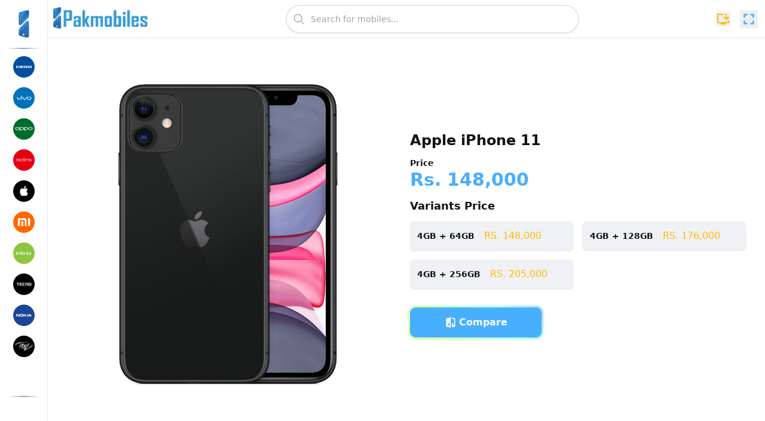

--- FILE ---
content_type: text/html; charset=utf-8
request_url: https://pakmobiles.info/apple-mobiles-prices/apple-iphone-11
body_size: 23672
content:
<!DOCTYPE html><html class="__variable_fb8f2c __variable_f910ec" lang="en"><head><meta charSet="utf-8"/><meta name="viewport" content="width=device-width, initial-scale=1"/><link rel="preload" href="/_next/static/media/028c0d39d2e8f589-s.p.woff2" as="font" crossorigin="" type="font/woff2"/><link rel="preload" href="/_next/static/media/5b01f339abf2f1a5.p.woff2" as="font" crossorigin="" type="font/woff2"/><link rel="stylesheet" href="/_next/static/css/9d3df0358e510396.css" data-precedence="next"/><link rel="preload" as="script" fetchPriority="low" href="/_next/static/chunks/webpack-3dd78f7dc4e5cd76.js"/><script src="/_next/static/chunks/70a75534-49d20365f133ced5.js" async=""></script><script src="/_next/static/chunks/4222-a511af87b7b7def0.js" async=""></script><script src="/_next/static/chunks/main-app-196417dbf317e29a.js" async=""></script><script src="/_next/static/chunks/3b9b4202-048e14b7113edabd.js" async=""></script><script src="/_next/static/chunks/79b5b7d6-2bd6b036b75b958e.js" async=""></script><script src="/_next/static/chunks/cc88bee4-347e01b17acbf70f.js" async=""></script><script src="/_next/static/chunks/984d2471-5482824271fbe452.js" async=""></script><script src="/_next/static/chunks/434220a3-59cc2546a193e625.js" async=""></script><script src="/_next/static/chunks/6f38067f-7659a4e9d78faf19.js" async=""></script><script src="/_next/static/chunks/6014-a98f63b823392bd9.js" async=""></script><script src="/_next/static/chunks/5141-7653dac540157147.js" async=""></script><script src="/_next/static/chunks/5681-9bbc1c3047f13b7e.js" async=""></script><script src="/_next/static/chunks/492-bc43ffcbf3628547.js" async=""></script><script src="/_next/static/chunks/2711-db609b40c34cb9e3.js" async=""></script><script src="/_next/static/chunks/7588-39170abb1ec70b93.js" async=""></script><script src="/_next/static/chunks/app/(frontend)/layout-c5a6a8e4c7bf99da.js" async=""></script><script src="/_next/static/chunks/3953-ae24081258a4d2db.js" async=""></script><script src="/_next/static/chunks/4966-5dddf87088c13037.js" async=""></script><script src="/_next/static/chunks/9446-ada9610d34685502.js" async=""></script><script src="/_next/static/chunks/app/(frontend)/%5Bbrand%5D/%5Bslug%5D/page-95bc20fe6ab54351.js" async=""></script><link rel="preload" href="https://pagead2.googlesyndication.com/pagead/js/adsbygoogle.js?client=ca-pub-8915245626147007" as="script" crossorigin=""/><link rel="preload" href="https://www.googletagmanager.com/gtag/js?id=G-T4309MMMTG" as="script"/><meta name="next-size-adjust" content=""/><title>Apple iPhone 11 Price in Pakistan 2026 | PakMobiles - Specifications &amp; Comparison</title><meta name="description" content="Apple iPhone 11 price and specifications in Pakistan. Compare Apple iPhone 11 prices and features with other mobile phones."/><link rel="manifest" href="/manifest.webmanifest"/><meta name="keywords" content="Apple iPhone 11,Apple iPhone 11 price in Pakistan,Apple iPhone 11 specifications,Compare Apple iPhone 11,Mobile phone Apple iPhone 11"/><meta property="og:title" content="Apple iPhone 11 Price in Pakistan 2026 | PakMobiles - Specifications &amp; Comparison"/><meta property="og:description" content="Apple iPhone 11 price and specifications in Pakistan. Compare Apple iPhone 11 prices and features with other mobile phones."/><meta property="og:url" content="https://pakmobiles.info/apple-mobiles-prices/apple-iphone-11"/><meta property="og:image" content="https://pakmobilesinfo.s3.ap-south-1.amazonaws.com/iphone-11.jpg"/><meta property="og:type" content="website"/><meta name="twitter:card" content="summary"/><meta name="twitter:title" content="Apple iPhone 11 Price in Pakistan 2026 | PakMobiles - Specifications &amp; Comparison"/><meta name="twitter:description" content="Apple iPhone 11 price and specifications in Pakistan. Compare Apple iPhone 11 prices and features with other mobile phones."/><meta name="twitter:image" content="https://pakmobilesinfo.s3.ap-south-1.amazonaws.com/iphone-11.jpg"/><link href="/favicon.ico" rel="icon" sizes="32x32"/><script src="/_next/static/chunks/polyfills-42372ed130431b0a.js" noModule=""></script></head><body><div hidden=""><!--$--><!--/$--></div><script>((a,b,c,d,e,f,g,h)=>{let i=document.documentElement,j=["light","dark"];function k(b){var c;(Array.isArray(a)?a:[a]).forEach(a=>{let c="class"===a,d=c&&f?e.map(a=>f[a]||a):e;c?(i.classList.remove(...d),i.classList.add(f&&f[b]?f[b]:b)):i.setAttribute(a,b)}),c=b,h&&j.includes(c)&&(i.style.colorScheme=c)}if(d)k(d);else try{let a=localStorage.getItem(b)||c,d=g&&"system"===a?window.matchMedia("(prefers-color-scheme: dark)").matches?"dark":"light":a;k(d)}catch(a){}})("data-theme","theme","system",null,["light","dark"],null,true,true)</script><div data-rht-toaster="" style="position:fixed;z-index:9999;top:16px;left:16px;right:16px;bottom:16px;pointer-events:none" class="text-sm"></div><div class="w-full flex pl-0 md:pl-[76.5px]"><aside class="w-20 fixed z-50 top-0 bottom-0 left-0 h-screen hidden md:block bg-lightHover border-r border-borderLight dark:bg-darkHover dark:border-borderDark transition-colors duration-300"><div class="relative h-full flex flex-col items-center px-3 py-4 overflow-hidden"><div class="flex items-center pl-0"><a href="/"><img alt="PakMobiles" loading="lazy" width="48" height="48" decoding="async" data-nimg="1" class="cursor-pointer object-contain" style="color:transparent" src="/assets/logo/logo-icon.png"/></a><div class="hidden  flex justify-center items-center w-8/12 h-12"><a href="/"><img alt="PakMobiles" loading="lazy" width="180" height="48" decoding="async" data-nimg="1" class="cursor-pointer object-cover" style="color:transparent" src="/assets/logo/logo-text.png"/></a></div></div><span class="bg-gradient-to-r from-transparent via-gray-400 dark:via-gray-700 to-transparent w-full h-0.5 mt-4"></span><div class="w-full h-[calc(100vh-145px)] flex flex-col justify-between items-center space-y-2 mt-2"><ul class="w-full space-y-2 font-medium overflow-auto hide-scrollbar"><li><a class="flex justify-center items-center  px-2 py-1 text-gray-900 rounded-lg dark:text-white hover:bg-light dark:hover:bg-dark" href="/samsung-mobiles-prices"><figure class="relative h-9 w-9 rounded-full border-0 border-secondary"><img alt="Samsung" loading="lazy" width="28" height="28" decoding="async" data-nimg="1" class="absolute left-0 top-0 h-full w-full cursor-pointer object-cover" style="color:transparent" src="https://pakmobilesinfo.s3.ap-south-1.amazonaws.com/samsung.svg"/></figure><h4 class="hidden flex-1 text-xs ml-3 whitespace-nowrap">Samsung</h4></a></li><li><a class="flex justify-center items-center  px-2 py-1 text-gray-900 rounded-lg dark:text-white hover:bg-light dark:hover:bg-dark" href="/vivo-mobiles-prices"><figure class="relative h-9 w-9 rounded-full border-0 border-secondary"><img alt="Vivo" loading="lazy" width="28" height="28" decoding="async" data-nimg="1" class="absolute left-0 top-0 h-full w-full cursor-pointer object-cover" style="color:transparent" src="https://pakmobilesinfo.s3.ap-south-1.amazonaws.com/vivo.svg"/></figure><h4 class="hidden flex-1 text-xs ml-3 whitespace-nowrap">Vivo</h4></a></li><li><a class="flex justify-center items-center  px-2 py-1 text-gray-900 rounded-lg dark:text-white hover:bg-light dark:hover:bg-dark" href="/oppo-mobiles-prices"><figure class="relative h-9 w-9 rounded-full border-0 border-secondary"><img alt="Oppo" loading="lazy" width="28" height="28" decoding="async" data-nimg="1" class="absolute left-0 top-0 h-full w-full cursor-pointer object-cover" style="color:transparent" src="https://pakmobilesinfo.s3.ap-south-1.amazonaws.com/oppo.svg"/></figure><h4 class="hidden flex-1 text-xs ml-3 whitespace-nowrap">Oppo</h4></a></li><li><a class="flex justify-center items-center  px-2 py-1 text-gray-900 rounded-lg dark:text-white hover:bg-light dark:hover:bg-dark" href="/realme-mobiles-prices"><figure class="relative h-9 w-9 rounded-full border-0 border-secondary"><img alt="Realme" loading="lazy" width="28" height="28" decoding="async" data-nimg="1" class="absolute left-0 top-0 h-full w-full cursor-pointer object-cover" style="color:transparent" src="https://pakmobilesinfo.s3.ap-south-1.amazonaws.com/realme.svg"/></figure><h4 class="hidden flex-1 text-xs ml-3 whitespace-nowrap">Realme</h4></a></li><li><a class="flex justify-center items-center  px-2 py-1 text-gray-900 rounded-lg dark:text-white hover:bg-light dark:hover:bg-dark" href="/apple-mobiles-prices"><figure class="relative h-9 w-9 rounded-full border-0 border-secondary"><img alt="Apple" loading="lazy" width="28" height="28" decoding="async" data-nimg="1" class="absolute left-0 top-0 h-full w-full cursor-pointer object-cover" style="color:transparent" src="https://pakmobilesinfo.s3.ap-south-1.amazonaws.com/apple.svg"/></figure><h4 class="hidden flex-1 text-xs ml-3 whitespace-nowrap">Apple</h4></a></li><li><a class="flex justify-center items-center  px-2 py-1 text-gray-900 rounded-lg dark:text-white hover:bg-light dark:hover:bg-dark" href="/xiaomi-mobiles-prices"><figure class="relative h-9 w-9 rounded-full border-0 border-secondary"><img alt="Xiaomi" loading="lazy" width="28" height="28" decoding="async" data-nimg="1" class="absolute left-0 top-0 h-full w-full cursor-pointer object-cover" style="color:transparent" src="https://pakmobilesinfo.s3.ap-south-1.amazonaws.com/xiaomi.svg"/></figure><h4 class="hidden flex-1 text-xs ml-3 whitespace-nowrap">Xiaomi</h4></a></li><li><a class="flex justify-center items-center  px-2 py-1 text-gray-900 rounded-lg dark:text-white hover:bg-light dark:hover:bg-dark" href="/infinix-mobiles-prices"><figure class="relative h-9 w-9 rounded-full border-0 border-secondary"><img alt="Infinix" loading="lazy" width="28" height="28" decoding="async" data-nimg="1" class="absolute left-0 top-0 h-full w-full cursor-pointer object-cover" style="color:transparent" src="https://pakmobilesinfo.s3.ap-south-1.amazonaws.com/infinix.svg"/></figure><h4 class="hidden flex-1 text-xs ml-3 whitespace-nowrap">Infinix</h4></a></li><li><a class="flex justify-center items-center  px-2 py-1 text-gray-900 rounded-lg dark:text-white hover:bg-light dark:hover:bg-dark" href="/tecno-mobiles-prices"><figure class="relative h-9 w-9 rounded-full border-0 border-secondary"><img alt="Tecno" loading="lazy" width="28" height="28" decoding="async" data-nimg="1" class="absolute left-0 top-0 h-full w-full cursor-pointer object-cover" style="color:transparent" src="https://pakmobilesinfo.s3.ap-south-1.amazonaws.com/tecno.svg"/></figure><h4 class="hidden flex-1 text-xs ml-3 whitespace-nowrap">Tecno</h4></a></li><li><a class="flex justify-center items-center  px-2 py-1 text-gray-900 rounded-lg dark:text-white hover:bg-light dark:hover:bg-dark" href="/nokia-mobiles-prices"><figure class="relative h-9 w-9 rounded-full border-0 border-secondary"><img alt="Nokia" loading="lazy" width="28" height="28" decoding="async" data-nimg="1" class="absolute left-0 top-0 h-full w-full cursor-pointer object-cover" style="color:transparent" src="https://pakmobilesinfo.s3.ap-south-1.amazonaws.com/nokia.svg"/></figure><h4 class="hidden flex-1 text-xs ml-3 whitespace-nowrap">Nokia</h4></a></li><li><a class="flex justify-center items-center  px-2 py-1 text-gray-900 rounded-lg dark:text-white hover:bg-light dark:hover:bg-dark" href="/itel-mobiles-prices"><figure class="relative h-9 w-9 rounded-full border-0 border-secondary"><img alt="Itel" loading="lazy" width="28" height="28" decoding="async" data-nimg="1" class="absolute left-0 top-0 h-full w-full cursor-pointer object-cover" style="color:transparent" src="https://pakmobilesinfo.s3.ap-south-1.amazonaws.com/itel.svg"/></figure><h4 class="hidden flex-1 text-xs ml-3 whitespace-nowrap">Itel</h4></a></li></ul><span class="bg-gradient-to-r from-transparent via-gray-400 dark:via-gray-700 to-transparent w-full h-0.5"></span></div><div class="absolute left-6 bottom-4"></div></div></aside><aside class="w-60 fixed z-50 top-0 bottom-0 left-0 -translate-x-full  min-h-screen block md:hidden bg-lightHover border-r border-gray-200 dark:bg-darkHover dark:border-gray-700 transition-all duration-300"><div class="relative h-full flex flex-col items-center px-3 py-4 overflow-hidden"><div class="flex items-center pl-0"><a href="/"><img alt="PakMobiles" loading="lazy" width="48" height="48" decoding="async" data-nimg="1" class="cursor-pointer object-contain" style="color:transparent" src="/assets/logo/logo-icon.png"/></a><div class="hidden  flex justify-center items-center w-8/12 h-12"><a href="/"><img alt="PakMobiles" loading="lazy" width="180" height="48" decoding="async" data-nimg="1" class="cursor-pointer object-cover" style="color:transparent" src="/assets/logo/logo-text.png"/></a></div></div><span class="bg-gradient-to-r from-transparent via-gray-400 dark:via-gray-700 to-transparent w-full h-0.5 mt-4"></span><div class="w-full h-[calc(100vh-145px)] flex flex-col justify-between items-center space-y-2 mt-2"><ul class="w-full space-y-2 font-medium overflow-auto hide-scrollbar"><li><a class="flex justify-center items-center  px-2 py-1 text-gray-900 rounded-lg dark:text-white hover:bg-light dark:hover:bg-dark" href="/samsung-mobiles-prices"><figure class="relative h-9 w-9 rounded-full border-0 border-secondary"><img alt="Samsung" loading="lazy" width="28" height="28" decoding="async" data-nimg="1" class="absolute left-0 top-0 h-full w-full cursor-pointer object-cover" style="color:transparent" src="https://pakmobilesinfo.s3.ap-south-1.amazonaws.com/samsung.svg"/></figure><h4 class="hidden flex-1 text-xs ml-3 whitespace-nowrap">Samsung</h4></a></li><li><a class="flex justify-center items-center  px-2 py-1 text-gray-900 rounded-lg dark:text-white hover:bg-light dark:hover:bg-dark" href="/vivo-mobiles-prices"><figure class="relative h-9 w-9 rounded-full border-0 border-secondary"><img alt="Vivo" loading="lazy" width="28" height="28" decoding="async" data-nimg="1" class="absolute left-0 top-0 h-full w-full cursor-pointer object-cover" style="color:transparent" src="https://pakmobilesinfo.s3.ap-south-1.amazonaws.com/vivo.svg"/></figure><h4 class="hidden flex-1 text-xs ml-3 whitespace-nowrap">Vivo</h4></a></li><li><a class="flex justify-center items-center  px-2 py-1 text-gray-900 rounded-lg dark:text-white hover:bg-light dark:hover:bg-dark" href="/oppo-mobiles-prices"><figure class="relative h-9 w-9 rounded-full border-0 border-secondary"><img alt="Oppo" loading="lazy" width="28" height="28" decoding="async" data-nimg="1" class="absolute left-0 top-0 h-full w-full cursor-pointer object-cover" style="color:transparent" src="https://pakmobilesinfo.s3.ap-south-1.amazonaws.com/oppo.svg"/></figure><h4 class="hidden flex-1 text-xs ml-3 whitespace-nowrap">Oppo</h4></a></li><li><a class="flex justify-center items-center  px-2 py-1 text-gray-900 rounded-lg dark:text-white hover:bg-light dark:hover:bg-dark" href="/realme-mobiles-prices"><figure class="relative h-9 w-9 rounded-full border-0 border-secondary"><img alt="Realme" loading="lazy" width="28" height="28" decoding="async" data-nimg="1" class="absolute left-0 top-0 h-full w-full cursor-pointer object-cover" style="color:transparent" src="https://pakmobilesinfo.s3.ap-south-1.amazonaws.com/realme.svg"/></figure><h4 class="hidden flex-1 text-xs ml-3 whitespace-nowrap">Realme</h4></a></li><li><a class="flex justify-center items-center  px-2 py-1 text-gray-900 rounded-lg dark:text-white hover:bg-light dark:hover:bg-dark" href="/apple-mobiles-prices"><figure class="relative h-9 w-9 rounded-full border-0 border-secondary"><img alt="Apple" loading="lazy" width="28" height="28" decoding="async" data-nimg="1" class="absolute left-0 top-0 h-full w-full cursor-pointer object-cover" style="color:transparent" src="https://pakmobilesinfo.s3.ap-south-1.amazonaws.com/apple.svg"/></figure><h4 class="hidden flex-1 text-xs ml-3 whitespace-nowrap">Apple</h4></a></li><li><a class="flex justify-center items-center  px-2 py-1 text-gray-900 rounded-lg dark:text-white hover:bg-light dark:hover:bg-dark" href="/xiaomi-mobiles-prices"><figure class="relative h-9 w-9 rounded-full border-0 border-secondary"><img alt="Xiaomi" loading="lazy" width="28" height="28" decoding="async" data-nimg="1" class="absolute left-0 top-0 h-full w-full cursor-pointer object-cover" style="color:transparent" src="https://pakmobilesinfo.s3.ap-south-1.amazonaws.com/xiaomi.svg"/></figure><h4 class="hidden flex-1 text-xs ml-3 whitespace-nowrap">Xiaomi</h4></a></li><li><a class="flex justify-center items-center  px-2 py-1 text-gray-900 rounded-lg dark:text-white hover:bg-light dark:hover:bg-dark" href="/infinix-mobiles-prices"><figure class="relative h-9 w-9 rounded-full border-0 border-secondary"><img alt="Infinix" loading="lazy" width="28" height="28" decoding="async" data-nimg="1" class="absolute left-0 top-0 h-full w-full cursor-pointer object-cover" style="color:transparent" src="https://pakmobilesinfo.s3.ap-south-1.amazonaws.com/infinix.svg"/></figure><h4 class="hidden flex-1 text-xs ml-3 whitespace-nowrap">Infinix</h4></a></li><li><a class="flex justify-center items-center  px-2 py-1 text-gray-900 rounded-lg dark:text-white hover:bg-light dark:hover:bg-dark" href="/tecno-mobiles-prices"><figure class="relative h-9 w-9 rounded-full border-0 border-secondary"><img alt="Tecno" loading="lazy" width="28" height="28" decoding="async" data-nimg="1" class="absolute left-0 top-0 h-full w-full cursor-pointer object-cover" style="color:transparent" src="https://pakmobilesinfo.s3.ap-south-1.amazonaws.com/tecno.svg"/></figure><h4 class="hidden flex-1 text-xs ml-3 whitespace-nowrap">Tecno</h4></a></li><li><a class="flex justify-center items-center  px-2 py-1 text-gray-900 rounded-lg dark:text-white hover:bg-light dark:hover:bg-dark" href="/nokia-mobiles-prices"><figure class="relative h-9 w-9 rounded-full border-0 border-secondary"><img alt="Nokia" loading="lazy" width="28" height="28" decoding="async" data-nimg="1" class="absolute left-0 top-0 h-full w-full cursor-pointer object-cover" style="color:transparent" src="https://pakmobilesinfo.s3.ap-south-1.amazonaws.com/nokia.svg"/></figure><h4 class="hidden flex-1 text-xs ml-3 whitespace-nowrap">Nokia</h4></a></li><li><a class="flex justify-center items-center  px-2 py-1 text-gray-900 rounded-lg dark:text-white hover:bg-light dark:hover:bg-dark" href="/itel-mobiles-prices"><figure class="relative h-9 w-9 rounded-full border-0 border-secondary"><img alt="Itel" loading="lazy" width="28" height="28" decoding="async" data-nimg="1" class="absolute left-0 top-0 h-full w-full cursor-pointer object-cover" style="color:transparent" src="https://pakmobilesinfo.s3.ap-south-1.amazonaws.com/itel.svg"/></figure><h4 class="hidden flex-1 text-xs ml-3 whitespace-nowrap">Itel</h4></a></li></ul><span class="bg-gradient-to-r from-transparent via-gray-400 dark:via-gray-700 to-transparent w-full h-0.5"></span></div><div class="absolute left-6 bottom-4"></div></div></aside><div class="hidden md:hidden min-w-screen min-h-screen fixed inset-0 z-40 bg-primary opacity-10" aria-label="BackDrop"></div><div class="w-full md:w-[calc(100vw-75.5)] overflow-x-hidden flex flex-col"><nav class="w-full h-16 flex items-center bg-lightHover border-b border-borderLight dark:bg-darkHover dark:border-borderDark transition-all duration-300"><div class="w-full flex items-center justify-between px-1 md:px-3"><div class="flex items-center justify-start"><button type="button" class="inline-flex items-center p-2 text-sm text-gray-500 rounded-lg mr-1 md:mr-3 md:hidden hover:bg-gray-100 focus:outline-none focus:ring-2 focus:ring-gray-200 dark:text-gray-400 dark:hover:bg-gray-700 dark:focus:ring-gray-600"><span class="sr-only">Open sidebar</span><svg class="w-6 h-6" aria-hidden="true" fill="currentColor" viewBox="0 0 20 20" xmlns="http://www.w3.org/2000/svg"><path clip-rule="evenodd" fill-rule="evenodd" d="M2 4.75A.75.75 0 012.75 4h14.5a.75.75 0 010 1.5H2.75A.75.75 0 012 4.75zm0 10.5a.75.75 0 01.75-.75h7.5a.75.75 0 010 1.5h-7.5a.75.75 0 01-.75-.75zM2 10a.75.75 0 01.75-.75h14.5a.75.75 0 010 1.5H2.75A.75.75 0 012 10z"></path></svg></button><a href="/"><div class="relative mx-auto h-10 w-28 md:h-10 md:w-40"><img alt="PakMobiles" loading="lazy" decoding="async" data-nimg="fill" class="absolute left-0 top-0 h-full w-full cursor-pointer object-contain" style="position:absolute;height:100%;width:100%;left:0;top:0;right:0;bottom:0;color:transparent" src="/assets/logo/logo.png"/></div></a></div><form class="relative w-full mx-2 md:mx-0 md:w-5/12 md:flex items-center"><label for="mobile-search" class="sr-only">Search</label><div class="relative w-full transition-all duration-300"><div class="absolute inset-y-0 left-0 flex items-center pl-3 pointer-events-none text-gray-400 dark:text-gray-500"><svg stroke="currentColor" fill="currentColor" stroke-width="0" viewBox="0 0 24 24" class="w-5 h-5" height="1em" width="1em" xmlns="http://www.w3.org/2000/svg"><path d="M10.25 2a8.25 8.25 0 0 1 6.34 13.53l5.69 5.69a.749.749 0 0 1-.326 1.275.749.749 0 0 1-.734-.215l-5.69-5.69A8.25 8.25 0 1 1 10.25 2ZM3.5 10.25a6.75 6.75 0 1 0 13.5 0 6.75 6.75 0 0 0-13.5 0Z"></path></svg></div><input type="text" id="mobile-search" class="w-full pl-10 pr-4 py-3 text-sm text-gray-900 dark:text-white bg-white dark:bg-darkHover border-2 border-gray-200 dark:border-dark rounded-full focus:outline-none focus:border-primary transition-all duration-200 placeholder-gray-400 dark:placeholder-gray-500 shadow-sm" placeholder="Search for mobiles..." required="" value=""/></div></form><div class="flex space-x-2 md:space-x-4 justify-center items-center"><button style="position:relative"><span class="sr-only">Mobile App</span><svg stroke="currentColor" fill="currentColor" stroke-width="0" viewBox="0 0 24 24" class="text-secondary text-2xl hidden md:block md:hover:animate-bounce" height="1em" width="1em" xmlns="http://www.w3.org/2000/svg"><path fill="none" d="M0 0h24v24H0z"></path><path d="M20 17H4V5h8V3H4c-1.11 0-2 .89-2 2v12a2 2 0 0 0 2 2h4v2h8v-2h4c1.1 0 2-.9 2-2v-3h-2v3z"></path><path d="m17 14 5-5-1.41-1.41L18 10.17V3h-2v7.17l-2.59-2.58L12 9z"></path></svg><svg stroke="currentColor" fill="currentColor" stroke-width="0" viewBox="0 0 24 24" class="text-secondary text-2xl block md:hidden" height="1em" width="1em" xmlns="http://www.w3.org/2000/svg"><path fill="none" d="M0 0h24v24H0z"></path><path d="M17 18H7V6h7V4H7V3h7V1.01L7 1c-1.1 0-2 .9-2 2v18c0 1.1.9 2 2 2h10c1.1 0 2-.9 2-2v-5h-2v2zm0 3H7v-1h10v1z"></path><path d="m18 14 5-5-1.41-1.41L19 10.17V3h-2v7.17l-2.59-2.58L13 9z"></path></svg></button><button class="hidden md:block"><span class="sr-only">Full Screen</span><svg stroke="currentColor" fill="currentColor" stroke-width="0" viewBox="0 0 24 24" class="text-primary text-3xl cursor-pointer hover:scale-125" height="1em" width="1em" xmlns="http://www.w3.org/2000/svg"><path fill="none" d="M0 0h24v24H0z"></path><path d="M7 14H5v5h5v-2H7v-3zm-2-4h2V7h3V5H5v5zm12 7h-3v2h5v-5h-2v3zM14 5v2h3v3h2V5h-5z"></path></svg></button></div></div></nav><main><section class="w-full md:h-[calc(100vh-64px)] py-2 px-1 md:px-2 flex flex-col justify-center md:flex-row md:justify-between items-center bg-lightHover dark:bg-darkHover"><div class="w-full md:w-6/12"><div class="swiper w-full px-2 md:px-8 py-8 md:py-10 flex justify-center items-center transition-all duration-300"><div class="swiper-wrapper"><div class="swiper-slide"><figure class="relative pt-2 md:max-w-[90%] mx-auto h-80 md:h-[70vh] flex justify-center items-center cursor-move"><img alt="Apple iPhone 11" loading="lazy" decoding="async" data-nimg="fill" class="object-contain" style="position:absolute;height:100%;width:100%;left:0;top:0;right:0;bottom:0;color:transparent" src="https://pakmobilesinfo.s3.ap-south-1.amazonaws.com/iphone-11-1.png"/></figure></div><div class="swiper-slide"><figure class="relative pt-2 md:max-w-[90%] mx-auto h-80 md:h-[70vh] flex justify-center items-center cursor-move"><img alt="Apple iPhone 11" loading="lazy" decoding="async" data-nimg="fill" class="object-contain" style="position:absolute;height:100%;width:100%;left:0;top:0;right:0;bottom:0;color:transparent" src="https://pakmobilesinfo.s3.ap-south-1.amazonaws.com/iphone-11-2.png"/></figure></div><div class="swiper-slide"><figure class="relative pt-2 md:max-w-[90%] mx-auto h-80 md:h-[70vh] flex justify-center items-center cursor-move"><img alt="Apple iPhone 11" loading="lazy" decoding="async" data-nimg="fill" class="object-contain" style="position:absolute;height:100%;width:100%;left:0;top:0;right:0;bottom:0;color:transparent" src="https://pakmobilesinfo.s3.ap-south-1.amazonaws.com/iphone-11-3.png"/></figure></div><div class="swiper-slide"><figure class="relative pt-2 md:max-w-[90%] mx-auto h-80 md:h-[70vh] flex justify-center items-center cursor-move"><img alt="Apple iPhone 11" loading="lazy" decoding="async" data-nimg="fill" class="object-contain" style="position:absolute;height:100%;width:100%;left:0;top:0;right:0;bottom:0;color:transparent" src="https://pakmobilesinfo.s3.ap-south-1.amazonaws.com/iphone-11-4.png"/></figure></div><div class="swiper-slide"><figure class="relative pt-2 md:max-w-[90%] mx-auto h-80 md:h-[70vh] flex justify-center items-center cursor-move"><img alt="Apple iPhone 11" loading="lazy" decoding="async" data-nimg="fill" class="object-contain" style="position:absolute;height:100%;width:100%;left:0;top:0;right:0;bottom:0;color:transparent" src="https://pakmobilesinfo.s3.ap-south-1.amazonaws.com/iphone-11-5.png"/></figure></div><div class="swiper-slide"><figure class="relative pt-2 md:max-w-[90%] mx-auto h-80 md:h-[70vh] flex justify-center items-center cursor-move"><img alt="Apple iPhone 11" loading="lazy" decoding="async" data-nimg="fill" class="object-contain" style="position:absolute;height:100%;width:100%;left:0;top:0;right:0;bottom:0;color:transparent" src="https://pakmobilesinfo.s3.ap-south-1.amazonaws.com/iphone-11-6.png"/></figure></div></div><div class="swiper-pagination"></div><div class="hidden select-none text-2xl text-secondaryHover absolute left-3 mt-auto mb-auto z-50 cursor-pointer"><svg stroke="currentColor" fill="currentColor" stroke-width="0" viewBox="0 0 16 16" height="1em" width="1em" xmlns="http://www.w3.org/2000/svg"><path d="M16 14a2 2 0 0 1-2 2H2a2 2 0 0 1-2-2V2a2 2 0 0 1 2-2h12a2 2 0 0 1 2 2zm-4.5-6.5H5.707l2.147-2.146a.5.5 0 1 0-.708-.708l-3 3a.5.5 0 0 0 0 .708l3 3a.5.5 0 0 0 .708-.708L5.707 8.5H11.5a.5.5 0 0 0 0-1"></path></svg></div><div class="hidden select-none text-2xl text-secondaryHover absolute right-3 mt-auto mb-auto z-50 cursor-pointer"><svg stroke="currentColor" fill="currentColor" stroke-width="0" viewBox="0 0 16 16" height="1em" width="1em" xmlns="http://www.w3.org/2000/svg"><path d="M0 14a2 2 0 0 0 2 2h12a2 2 0 0 0 2-2V2a2 2 0 0 0-2-2H2a2 2 0 0 0-2 2zm4.5-6.5h5.793L8.146 5.354a.5.5 0 1 1 .708-.708l3 3a.5.5 0 0 1 0 .708l-3 3a.5.5 0 0 1-.708-.708L10.293 8.5H4.5a.5.5 0 0 1 0-1"></path></svg></div></div></div><div class="w-full md:w-6/12 py-6 md:py-0 px-2 flex flex-col justify-center items-start"><h1 class="text-2xl font-semibold">Apple iPhone 11</h1><h2 class="flex flex-col py-3"><span class="text-sm font-semibold text-dark dark:text-light">Price</span><span class="text-3xl text-primary font-semibold">Rs. <!-- -->148,000</span></h2><h3 class="text-lg font-semibold pb-3">Variants Price</h3><div class="w-full flex flex-wrap"><div class="pr-4 pb-2 md:pb-4 w-full md:w-6/12 2xl:w-4/12"><div class="flex items-center space-x-4 text-dark dark:text-light bg-light dark:bg-dark p-3 shadow rounded-md"><span class="text-sm font-semibold whitespace-nowrap">4<!-- -->GB + <!-- -->64<!-- -->GB</span><span class="font-medium text-secondary whitespace-nowrap">RS. <!-- -->148,000</span></div></div><div class="pr-4 pb-2 md:pb-4 w-full md:w-6/12 2xl:w-4/12"><div class="flex items-center space-x-4 text-dark dark:text-light bg-light dark:bg-dark p-3 shadow rounded-md"><span class="text-sm font-semibold whitespace-nowrap">4<!-- -->GB + <!-- -->128<!-- -->GB</span><span class="font-medium text-secondary whitespace-nowrap">RS. <!-- -->176,000</span></div></div><div class="pr-4 pb-2 md:pb-4 w-full md:w-6/12 2xl:w-4/12"><div class="flex items-center space-x-4 text-dark dark:text-light bg-light dark:bg-dark p-3 shadow rounded-md"><span class="text-sm font-semibold whitespace-nowrap">4<!-- -->GB + <!-- -->256<!-- -->GB</span><span class="font-medium text-secondary whitespace-nowrap">RS. <!-- -->205,000</span></div></div></div><div class="mt-4"><a href="/compare-mobiles?mobile1=apple-iphone-11"><button class="glowing-button flex justify-center items-center space-x-1 font-semibold"><svg stroke="currentColor" fill="currentColor" stroke-width="0" viewBox="0 0 24 24" class="text-xl" height="1em" width="1em" xmlns="http://www.w3.org/2000/svg"><path fill="none" d="M0 0h24v24H0z"></path><path d="M10 3H5c-1.1 0-2 .9-2 2v14c0 1.1.9 2 2 2h5v2h2V1h-2v2zm0 15H5l5-6v6zm9-15h-5v2h5v13l-5-6v9h5c1.1 0 2-.9 2-2V5c0-1.1-.9-2-2-2z"></path></svg><span>Compare</span></button></a></div></div></section><section class="w-full h-0 overflow-scroll"><h3 class="text-xl font-semibold text-center">Overview</h3><p class="w-full text-base text-justify">Apple iPhone 11 has been launched in Pakistan with a price tag of RS. 148,000. It is powered by a Hexa-core (2x2.65 GHz Lightning + 4x1.8 GHz Thunder) processor and features a Apple A13 Bionic (7 nm+) chipset with a Apple GPU (4-core graphics) GPU. In Pakistan, it is available with 4 GB RAM and 64 GB internal storage. Apple iPhone 11 boasts a 6.1 inches Liquid Retina IPS LCD Capacitive Touchscreen, 16M Colors, Multitouch display with a pixel density of 326 Pixels Per Inch (PPI). The device is equipped with a Dual Camera: 12 MP (Wide), 12 MP (Ultrawide) Rear Camera and a 12 MP (Wide) Front Camera, ensuring great photography and video capabilities. The phone is powered by a 3110 mAh battery, supported by 20 W Fast Charger, Qi wireless charging technology, providing long-lasting usage. It also includes the following sensors: Face ID, Barometer, Three-axis gyro, Accelerometer, Proximity Sensor, Ambient Light Sensor.</p></section><div class="md:hidden"><ins class="adsbygoogle" style="display:block" data-ad-client="ca-pub-8915245626147007" data-ad-slot="9421872132" data-ad-format="auto" data-full-width-responsive="true"></ins></div><h4 class="text-xl text-center font-semibold py-6">Specifications</h4><section class="flex flex-col md:space-x-4 md:flex-row mx-2 md:mx-4 mb-8"><div class="w-full md:w-6/12"><table class="bg-lightHover dark:bg-darkHover my-3 flex flex-col shadow-md clear-both rounded-md transition-all duration-300"><tbody class="flex flex-col px-1 md:px-2"><tr class="font-semibold italic text-sm"><td class="py-2 text-primary dark:text-primary border-b border-light dark:border-dark w-full text-center transition-all duration-300">Build</td><td></td></tr><tr class="flex font-semibold text-xs"><td class="py-2 text-muted text-sm font-semibold border-b border-light dark:border-dark w-4/12 md:w-3/12 lg:w-2/12 text-left transition-all duration-300">OS</td><td class="py-2 border-b border-light dark:border-dark flex-1 text-left transition-all duration-300">iOS 13</td></tr><tr class="flex font-semibold text-xs"><td class="py-2 text-muted text-sm font-semibold border-b border-light dark:border-dark w-4/12 md:w-3/12 lg:w-2/12 text-left transition-all duration-300">Dimensions</td><td class="py-2 border-b border-light dark:border-dark flex-1 text-left transition-all duration-300">Length: 50.9mm, Width: 75.7mm, Depth: 8.3mm</td></tr><tr class="flex font-semibold text-xs"><td class="py-2 text-muted text-sm font-semibold border-b border-light dark:border-dark w-4/12 md:w-3/12 lg:w-2/12 text-left transition-all duration-300">Weight</td><td class="py-2 border-b border-light dark:border-dark flex-1 text-left transition-all duration-300">194 g</td></tr><tr class="flex font-semibold text-xs"><td class="py-2 text-muted text-sm font-semibold border-b border-light dark:border-dark w-4/12 md:w-3/12 lg:w-2/12 text-left transition-all duration-300">SIM</td><td class="py-2 border-b border-light dark:border-dark flex-1 text-left transition-all duration-300">Dual SIM (Nano-SIM and eSIM)</td></tr><tr class="flex font-semibold text-xs"><td class="py-2 text-muted text-sm font-semibold border-b border-light dark:border-dark w-4/12 md:w-3/12 lg:w-2/12 text-left transition-all duration-300">Colors</td><td class="py-2 border-b border-light dark:border-dark flex-1 text-left transition-all duration-300">Black, Green, Yellow, Purple, Red, White</td></tr><tr class="flex font-semibold text-xs"><td class="py-2 text-muted text-sm font-semibold border-b border-light dark:border-dark w-4/12 md:w-3/12 lg:w-2/12 text-left transition-all duration-300">Material</td><td class="py-2 border-b border-light dark:border-dark flex-1 text-left transition-all duration-300">Glass Front and back, Aerospace-grade aluminum</td></tr></tbody></table><table class="bg-lightHover dark:bg-darkHover my-3 flex flex-col shadow-md clear-both rounded-md transition-all duration-300"><tbody class="flex flex-col px-1 md:px-2"><tr class="font-semibold italic text-sm"><td class="py-2 text-primary dark:text-primary border-b border-light dark:border-dark w-full text-center transition-all duration-300">Network</td><td></td></tr><tr class="flex font-semibold text-xs"><td class="py-2 text-muted text-sm font-semibold border-b border-light dark:border-dark w-4/12 md:w-3/12 lg:w-2/12 text-left transition-all duration-300">2G</td><td class="py-2 border-b border-light dark:border-dark flex-1 text-left transition-all duration-300">Yes</td></tr><tr class="flex font-semibold text-xs"><td class="py-2 text-muted text-sm font-semibold border-b border-light dark:border-dark w-4/12 md:w-3/12 lg:w-2/12 text-left transition-all duration-300">3G</td><td class="py-2 border-b border-light dark:border-dark flex-1 text-left transition-all duration-300">Yes</td></tr><tr class="flex font-semibold text-xs"><td class="py-2 text-muted text-sm font-semibold border-b border-light dark:border-dark w-4/12 md:w-3/12 lg:w-2/12 text-left transition-all duration-300">4G</td><td class="py-2 border-b border-light dark:border-dark flex-1 text-left transition-all duration-300">Yes</td></tr><tr class="flex font-semibold text-xs"><td class="py-2 text-muted text-sm font-semibold border-b border-light dark:border-dark w-4/12 md:w-3/12 lg:w-2/12 text-left transition-all duration-300">5G</td><td class="py-2 border-b border-light dark:border-dark flex-1 text-left transition-all duration-300">Yes</td></tr></tbody></table><table class="bg-lightHover dark:bg-darkHover my-3 flex flex-col shadow-md clear-both rounded-md transition-all duration-300"><tbody class="flex flex-col px-1 md:px-2"><tr class="font-semibold italic text-sm"><td class="py-2 text-primary dark:text-primary border-b border-light dark:border-dark w-full text-center transition-all duration-300">Memory</td><td></td></tr><tr class="flex font-semibold text-xs"><td class="py-2 text-muted text-sm font-semibold border-b border-light dark:border-dark w-4/12 md:w-3/12 lg:w-2/12 text-left transition-all duration-300">RAM</td><td class="py-2 border-b border-light dark:border-dark flex-1 text-left transition-all duration-300">4 GB</td></tr><tr class="flex font-semibold text-xs"><td class="py-2 text-muted text-sm font-semibold border-b border-light dark:border-dark w-4/12 md:w-3/12 lg:w-2/12 text-left transition-all duration-300">ROM</td><td class="py-2 border-b border-light dark:border-dark flex-1 text-left transition-all duration-300">64 GB, 128 GB, 256 GB</td></tr><tr class="flex font-semibold text-xs"><td class="py-2 text-muted text-sm font-semibold border-b border-light dark:border-dark w-4/12 md:w-3/12 lg:w-2/12 text-left transition-all duration-300">Card</td><td class="py-2 border-b border-light dark:border-dark flex-1 text-left transition-all duration-300">No</td></tr></tbody></table><div class="md:hidden"><ins class="adsbygoogle" style="display:block" data-ad-client="ca-pub-8915245626147007" data-ad-slot="8530310916" data-ad-format="auto" data-full-width-responsive="true"></ins></div><table class="bg-lightHover dark:bg-darkHover my-3 flex flex-col shadow-md clear-both rounded-md transition-all duration-300"><tbody class="flex flex-col px-1 md:px-2"><tr class="font-semibold italic text-sm"><td class="py-2 text-primary dark:text-primary border-b border-light dark:border-dark w-full text-center transition-all duration-300">Processor</td><td></td></tr><tr class="flex font-semibold text-xs"><td class="py-2 text-muted text-sm font-semibold border-b border-light dark:border-dark w-4/12 md:w-3/12 lg:w-2/12 text-left transition-all duration-300">CPU</td><td class="py-2 border-b border-light dark:border-dark flex-1 text-left transition-all duration-300">Hexa-core (2x2.65 GHz Lightning + 4x1.8 GHz Thunder)</td></tr><tr class="flex font-semibold text-xs"><td class="py-2 text-muted text-sm font-semibold border-b border-light dark:border-dark w-4/12 md:w-3/12 lg:w-2/12 text-left transition-all duration-300">Chipset</td><td class="py-2 border-b border-light dark:border-dark flex-1 text-left transition-all duration-300">Apple A13 Bionic (7 nm+)</td></tr><tr class="flex font-semibold text-xs"><td class="py-2 text-muted text-sm font-semibold border-b border-light dark:border-dark w-4/12 md:w-3/12 lg:w-2/12 text-left transition-all duration-300">GPU</td><td class="py-2 border-b border-light dark:border-dark flex-1 text-left transition-all duration-300">Apple GPU (4-core graphics)</td></tr></tbody></table><table class="bg-lightHover dark:bg-darkHover my-3 flex flex-col shadow-md clear-both rounded-md transition-all duration-300"><tbody class="flex flex-col px-1 md:px-2"><tr class="font-semibold italic text-sm"><td class="py-2 text-primary dark:text-primary border-b border-light dark:border-dark w-full text-center transition-all duration-300">Display</td><td></td></tr><tr class="flex font-semibold text-xs"><td class="py-2 text-muted text-sm font-semibold border-b border-light dark:border-dark w-4/12 md:w-3/12 lg:w-2/12 text-left transition-all duration-300">Technology</td><td class="py-2 border-b border-light dark:border-dark flex-1 text-left transition-all duration-300">Liquid Retina IPS LCD Capacitive Touchscreen, 16M Colors, Multitouch</td></tr><tr class="flex font-semibold text-xs"><td class="py-2 text-muted text-sm font-semibold border-b border-light dark:border-dark w-4/12 md:w-3/12 lg:w-2/12 text-left transition-all duration-300">Size</td><td class="py-2 border-b border-light dark:border-dark flex-1 text-left transition-all duration-300">6.1 Inches</td></tr><tr class="flex font-semibold text-xs"><td class="py-2 text-muted text-sm font-semibold border-b border-light dark:border-dark w-4/12 md:w-3/12 lg:w-2/12 text-left transition-all duration-300">Resolution</td><td class="py-2 border-b border-light dark:border-dark flex-1 text-left transition-all duration-300">828 x 1792 Pixels</td></tr><tr class="flex font-semibold text-xs"><td class="py-2 text-muted text-sm font-semibold border-b border-light dark:border-dark w-4/12 md:w-3/12 lg:w-2/12 text-left transition-all duration-300">Pixel Density</td><td class="py-2 border-b border-light dark:border-dark flex-1 text-left transition-all duration-300">326 Pixels Per Inch (PPI)</td></tr><tr class="flex font-semibold text-xs"><td class="py-2 text-muted text-sm font-semibold border-b border-light dark:border-dark w-4/12 md:w-3/12 lg:w-2/12 text-left transition-all duration-300">Protection</td><td class="py-2 border-b border-light dark:border-dark flex-1 text-left transition-all duration-300">Scratch-resistant ceramic glass, Rated IP68 (maximum depth of 2 meters up to 30 minutes) under IEC standard 60529</td></tr><tr class="flex font-semibold text-xs"><td class="py-2 text-muted text-sm font-semibold border-b border-light dark:border-dark w-4/12 md:w-3/12 lg:w-2/12 text-left transition-all duration-300">Extras</td><td class="py-2 border-b border-light dark:border-dark flex-1 text-left transition-all duration-300">HDR display, 625 nits Brightness</td></tr></tbody></table></div><div class="w-full md:w-6/12"><table class="bg-lightHover dark:bg-darkHover my-3 flex flex-col shadow-md clear-both rounded-md transition-all duration-300"><tbody class="flex flex-col px-1 md:px-2"><tr class="font-semibold italic text-sm"><td class="py-2 text-primary dark:text-primary border-b border-light dark:border-dark w-full text-center transition-all duration-300">Camera</td><td></td></tr><tr class="flex font-semibold text-xs"><td class="py-2 text-muted text-sm font-semibold border-b border-light dark:border-dark w-4/12 md:w-3/12 lg:w-2/12 text-left transition-all duration-300">Back</td><td class="py-2 border-b border-light dark:border-dark flex-1 text-left transition-all duration-300">Dual Camera: 12 MP (Wide), 12 MP (Ultrawide)</td></tr><tr class="flex font-semibold text-xs"><td class="py-2 text-muted text-sm font-semibold border-b border-light dark:border-dark w-4/12 md:w-3/12 lg:w-2/12 text-left transition-all duration-300">Back Features</td><td class="py-2 border-b border-light dark:border-dark flex-1 text-left transition-all duration-300">Dual-LED dual-tone flash, HDR (Photo/Panorama)</td></tr><tr class="flex font-semibold text-xs"><td class="py-2 text-muted text-sm font-semibold border-b border-light dark:border-dark w-4/12 md:w-3/12 lg:w-2/12 text-left transition-all duration-300">Back Video</td><td class="py-2 border-b border-light dark:border-dark flex-1 text-left transition-all duration-300">8K@24/30fps, 4K@30/60fps, 1080p@30/60/240fps, 1080p@960fps</td></tr><tr class="flex font-semibold text-xs"><td class="py-2 text-muted text-sm font-semibold border-b border-light dark:border-dark w-4/12 md:w-3/12 lg:w-2/12 text-left transition-all duration-300">Front</td><td class="py-2 border-b border-light dark:border-dark flex-1 text-left transition-all duration-300">12 MP (Wide)</td></tr><tr class="flex font-semibold text-xs"><td class="py-2 text-muted text-sm font-semibold border-b border-light dark:border-dark w-4/12 md:w-3/12 lg:w-2/12 text-left transition-all duration-300">Front Features</td><td class="py-2 border-b border-light dark:border-dark flex-1 text-left transition-all duration-300">HDR</td></tr><tr class="flex font-semibold text-xs"><td class="py-2 text-muted text-sm font-semibold border-b border-light dark:border-dark w-4/12 md:w-3/12 lg:w-2/12 text-left transition-all duration-300">Front Video</td><td class="py-2 border-b border-light dark:border-dark flex-1 text-left transition-all duration-300">4K@24/25/30/60fps, 1080p@25/30/60/120fps</td></tr></tbody></table><div class="md:hidden"><ins class="adsbygoogle" style="display:block" data-ad-client="ca-pub-8915245626147007" data-ad-slot="1225771627" data-ad-format="auto" data-full-width-responsive="true"></ins></div><table class="bg-lightHover dark:bg-darkHover my-3 flex flex-col shadow-md clear-both rounded-md transition-all duration-300"><tbody class="flex flex-col px-1 md:px-2"><tr class="font-semibold italic text-sm"><td class="py-2 text-primary dark:text-primary border-b border-light dark:border-dark w-full text-center transition-all duration-300">Battery</td><td></td></tr><tr class="flex font-semibold text-xs"><td class="py-2 text-muted text-sm font-semibold border-b border-light dark:border-dark w-4/12 md:w-3/12 lg:w-2/12 text-left transition-all duration-300">Capacity</td><td class="py-2 border-b border-light dark:border-dark flex-1 text-left transition-all duration-300">3110 mAh</td></tr><tr class="flex font-semibold text-xs"><td class="py-2 text-muted text-sm font-semibold border-b border-light dark:border-dark w-4/12 md:w-3/12 lg:w-2/12 text-left transition-all duration-300">Type</td><td class="py-2 border-b border-light dark:border-dark flex-1 text-left transition-all duration-300">Li-Po Non Removable</td></tr><tr class="flex font-semibold text-xs"><td class="py-2 text-muted text-sm font-semibold border-b border-light dark:border-dark w-4/12 md:w-3/12 lg:w-2/12 text-left transition-all duration-300">Charging</td><td class="py-2 border-b border-light dark:border-dark flex-1 text-left transition-all duration-300">20 W Fast Charger, Qi wireless charging</td></tr></tbody></table><table class="bg-lightHover dark:bg-darkHover my-3 flex flex-col shadow-md clear-both rounded-md transition-all duration-300"><tbody class="flex flex-col px-1 md:px-2"><tr class="font-semibold italic text-sm"><td class="py-2 text-primary dark:text-primary border-b border-light dark:border-dark w-full text-center transition-all duration-300">Connectivity</td><td></td></tr><tr class="flex font-semibold text-xs"><td class="py-2 text-muted text-sm font-semibold border-b border-light dark:border-dark w-4/12 md:w-3/12 lg:w-2/12 text-left transition-all duration-300">WLAN</td><td class="py-2 border-b border-light dark:border-dark flex-1 text-left transition-all duration-300">Wi-Fi 802.11 a/b/g/n/ac/6, Dual-Band, Hotspot</td></tr><tr class="flex font-semibold text-xs"><td class="py-2 text-muted text-sm font-semibold border-b border-light dark:border-dark w-4/12 md:w-3/12 lg:w-2/12 text-left transition-all duration-300">Bluetooth</td><td class="py-2 border-b border-light dark:border-dark flex-1 text-left transition-all duration-300">Bluetooth 5.0, A2DP, LE, aptX HD</td></tr><tr class="flex font-semibold text-xs"><td class="py-2 text-muted text-sm font-semibold border-b border-light dark:border-dark w-4/12 md:w-3/12 lg:w-2/12 text-left transition-all duration-300">GPS</td><td class="py-2 border-b border-light dark:border-dark flex-1 text-left transition-all duration-300">Built-in GPS, GLONASS, Galileo, QZSS and BeiDou</td></tr><tr class="flex font-semibold text-xs"><td class="py-2 text-muted text-sm font-semibold border-b border-light dark:border-dark w-4/12 md:w-3/12 lg:w-2/12 text-left transition-all duration-300">USB</td><td class="py-2 border-b border-light dark:border-dark flex-1 text-left transition-all duration-300">Lightning, USB 2.0</td></tr><tr class="flex font-semibold text-xs"><td class="py-2 text-muted text-sm font-semibold border-b border-light dark:border-dark w-4/12 md:w-3/12 lg:w-2/12 text-left transition-all duration-300">OTG</td><td class="py-2 border-b border-light dark:border-dark flex-1 text-left transition-all duration-300">Yes</td></tr><tr class="flex font-semibold text-xs"><td class="py-2 text-muted text-sm font-semibold border-b border-light dark:border-dark w-4/12 md:w-3/12 lg:w-2/12 text-left transition-all duration-300">NFC</td><td class="py-2 border-b border-light dark:border-dark flex-1 text-left transition-all duration-300">Yes</td></tr></tbody></table><table class="bg-lightHover dark:bg-darkHover my-3 flex flex-col shadow-md clear-both rounded-md transition-all duration-300"><tbody class="flex flex-col px-1 md:px-2"><tr class="font-semibold italic text-sm"><td class="py-2 text-primary dark:text-primary border-b border-light dark:border-dark w-full text-center transition-all duration-300">Sensors</td><td></td></tr><tr class="flex font-semibold text-xs"><td class="py-2 text-muted text-sm font-semibold border-b border-light dark:border-dark w-4/12 md:w-3/12 lg:w-2/12 text-left transition-all duration-300">Fingerprint</td><td class="py-2 border-b border-light dark:border-dark flex-1 text-left transition-all duration-300">No</td></tr><tr class="flex font-semibold text-xs"><td class="py-2 text-muted text-sm font-semibold border-b border-light dark:border-dark w-4/12 md:w-3/12 lg:w-2/12 text-left transition-all duration-300">Face Unlock</td><td class="py-2 border-b border-light dark:border-dark flex-1 text-left transition-all duration-300">Yes</td></tr><tr class="flex font-semibold text-xs"><td class="py-2 text-muted text-sm font-semibold border-b border-light dark:border-dark w-4/12 md:w-3/12 lg:w-2/12 text-left transition-all duration-300">Other Sensors</td><td class="py-2 border-b border-light dark:border-dark flex-1 text-left transition-all duration-300">Face ID, Barometer, Three-axis gyro, Accelerometer, Proximity Sensor, Ambient Light Sensor</td></tr></tbody></table><table class="bg-lightHover dark:bg-darkHover my-3 flex flex-col shadow-md clear-both rounded-md transition-all duration-300"><tbody class="flex flex-col px-1 md:px-2"><tr class="font-semibold italic text-sm"><td class="py-2 text-primary dark:text-primary border-b border-light dark:border-dark w-full text-center transition-all duration-300">Sound</td><td></td></tr><tr class="flex font-semibold text-xs"><td class="py-2 text-muted text-sm font-semibold border-b border-light dark:border-dark w-4/12 md:w-3/12 lg:w-2/12 text-left transition-all duration-300">Speaker</td><td class="py-2 border-b border-light dark:border-dark flex-1 text-left transition-all duration-300">Yes</td></tr><tr class="flex font-semibold text-xs"><td class="py-2 text-muted text-sm font-semibold border-b border-light dark:border-dark w-4/12 md:w-3/12 lg:w-2/12 text-left transition-all duration-300">Audio Jack</td><td class="py-2 border-b border-light dark:border-dark flex-1 text-left transition-all duration-300">Yes, Lightning Connector</td></tr></tbody></table></div></section><div class="w-full flex flex-col items-center"><p class="my-2 text-lg md:text-xl text-primary font-semibold">Social Share</p><div class="mb-3 flex space-x-2"><button aria-label="whatsapp" style="background-color:transparent;border:none;padding:0;font:inherit;color:inherit;cursor:pointer;outline:none"><svg viewBox="0 0 64 64" width="40" height="40"><circle cx="32" cy="32" r="31" fill="#25D366"></circle><path d="m42.32286,33.93287c-0.5178,-0.2589 -3.04726,-1.49644 -3.52105,-1.66732c-0.4712,-0.17346 -0.81554,-0.2589 -1.15987,0.2589c-0.34175,0.51004 -1.33075,1.66474 -1.63108,2.00648c-0.30032,0.33658 -0.60064,0.36247 -1.11327,0.12945c-0.5178,-0.2589 -2.17994,-0.80259 -4.14759,-2.56312c-1.53269,-1.37217 -2.56312,-3.05503 -2.86603,-3.57283c-0.30033,-0.5178 -0.03366,-0.80259 0.22524,-1.06149c0.23301,-0.23301 0.5178,-0.59547 0.7767,-0.90616c0.25372,-0.31068 0.33657,-0.5178 0.51262,-0.85437c0.17088,-0.36246 0.08544,-0.64725 -0.04402,-0.90615c-0.12945,-0.2589 -1.15987,-2.79613 -1.58964,-3.80584c-0.41424,-1.00971 -0.84142,-0.88027 -1.15987,-0.88027c-0.29773,-0.02588 -0.64208,-0.02588 -0.98382,-0.02588c-0.34693,0 -0.90616,0.12945 -1.37736,0.62136c-0.4712,0.5178 -1.80194,1.76053 -1.80194,4.27186c0,2.51134 1.84596,4.945 2.10227,5.30747c0.2589,0.33657 3.63497,5.51458 8.80262,7.74113c1.23237,0.5178 2.1903,0.82848 2.94111,1.08738c1.23237,0.38836 2.35599,0.33657 3.24402,0.20712c0.99159,-0.15534 3.04985,-1.24272 3.47963,-2.45956c0.44013,-1.21683 0.44013,-2.22654 0.31068,-2.45955c-0.12945,-0.23301 -0.46601,-0.36247 -0.98382,-0.59548m-9.40068,12.84407l-0.02589,0c-3.05503,0 -6.08417,-0.82849 -8.72495,-2.38189l-0.62136,-0.37023l-6.47252,1.68286l1.73463,-6.29129l-0.41424,-0.64725c-1.70875,-2.71846 -2.6149,-5.85116 -2.6149,-9.07706c0,-9.39809 7.68934,-17.06155 17.15993,-17.06155c4.58253,0 8.88029,1.78642 12.11655,5.02268c3.23625,3.21036 5.02267,7.50812 5.02267,12.06476c-0.0078,9.3981 -7.69712,17.06155 -17.14699,17.06155m14.58906,-31.58846c-3.93529,-3.80584 -9.1133,-5.95471 -14.62789,-5.95471c-11.36055,0 -20.60848,9.2065 -20.61625,20.52564c0,3.61684 0.94757,7.14565 2.75211,10.26282l-2.92557,10.63564l10.93337,-2.85309c3.0136,1.63108 6.4052,2.4958 9.85634,2.49839l0.01037,0c11.36574,0 20.61884,-9.2091 20.62403,-20.53082c0,-5.48093 -2.14111,-10.64081 -6.03239,-14.51915" fill="white"></path></svg></button><button aria-label="twitter" style="background-color:transparent;border:none;padding:0;font:inherit;color:inherit;cursor:pointer;outline:none"><svg viewBox="0 0 64 64" width="40" height="40"><circle cx="32" cy="32" r="31" fill="#000000"></circle><path d="M 41.116 18.375 h 4.962 l -10.8405 12.39 l 12.753 16.86 H 38.005 l -7.821 -10.2255 L 21.235 47.625 H 16.27 l 11.595 -13.2525 L 15.631 18.375 H 25.87 l 7.0695 9.3465 z m -1.7415 26.28 h 2.7495 L 24.376 21.189 H 21.4255 z" fill="white"></path></svg></button><button aria-label="facebook" style="background-color:transparent;border:none;padding:0;font:inherit;color:inherit;cursor:pointer;outline:none"><svg viewBox="0 0 64 64" width="40" height="40"><circle cx="32" cy="32" r="31" fill="#3b5998"></circle><path d="M34.1,47V33.3h4.6l0.7-5.3h-5.3v-3.4c0-1.5,0.4-2.6,2.6-2.6l2.8,0v-4.8c-0.5-0.1-2.2-0.2-4.1-0.2 c-4.1,0-6.9,2.5-6.9,7V28H24v5.3h4.6V47H34.1z" fill="white"></path></svg></button><button aria-label="telegram" style="background-color:transparent;border:none;padding:0;font:inherit;color:inherit;cursor:pointer;outline:none"><svg viewBox="0 0 64 64" width="40" height="40"><circle cx="32" cy="32" r="31" fill="#37aee2"></circle><path d="m45.90873,15.44335c-0.6901,-0.0281 -1.37668,0.14048 -1.96142,0.41265c-0.84989,0.32661 -8.63939,3.33986 -16.5237,6.39174c-3.9685,1.53296 -7.93349,3.06593 -10.98537,4.24067c-3.05012,1.1765 -5.34694,2.05098 -5.4681,2.09312c-0.80775,0.28096 -1.89996,0.63566 -2.82712,1.72788c-0.23354,0.27218 -0.46884,0.62161 -0.58825,1.10275c-0.11941,0.48114 -0.06673,1.09222 0.16682,1.5716c0.46533,0.96052 1.25376,1.35737 2.18443,1.71383c3.09051,0.99037 6.28638,1.93508 8.93263,2.8236c0.97632,3.44171 1.91401,6.89571 2.84116,10.34268c0.30554,0.69185 0.97105,0.94823 1.65764,0.95525l-0.00351,0.03512c0,0 0.53908,0.05268 1.06412,-0.07375c0.52679,-0.12292 1.18879,-0.42846 1.79109,-0.99212c0.662,-0.62161 2.45836,-2.38812 3.47683,-3.38552l7.6736,5.66477l0.06146,0.03512c0,0 0.84989,0.59703 2.09312,0.68132c0.62161,0.04214 1.4399,-0.07726 2.14229,-0.59176c0.70766,-0.51626 1.1765,-1.34683 1.396,-2.29506c0.65673,-2.86224 5.00979,-23.57745 5.75257,-27.00686l-0.02107,0.08077c0.51977,-1.93157 0.32837,-3.70159 -0.87096,-4.74991c-0.60054,-0.52152 -1.2924,-0.7498 -1.98425,-0.77965l0,0.00176zm-0.2072,3.29069c0.04741,0.0439 0.0439,0.0439 0.00351,0.04741c-0.01229,-0.00351 0.14048,0.2072 -0.15804,1.32576l-0.01229,0.04214l-0.00878,0.03863c-0.75858,3.50668 -5.15554,24.40802 -5.74203,26.96472c-0.08077,0.34417 -0.11414,0.31959 -0.09482,0.29852c-0.1756,-0.02634 -0.50045,-0.16506 -0.52679,-0.1756l-13.13468,-9.70175c4.4988,-4.33199 9.09945,-8.25307 13.744,-12.43229c0.8218,-0.41265 0.68483,-1.68573 -0.29852,-1.70681c-1.04305,0.24584 -1.92279,0.99564 -2.8798,1.47502c-5.49971,3.2626 -11.11882,6.13186 -16.55882,9.49279c-2.792,-0.97105 -5.57873,-1.77704 -8.15298,-2.57601c2.2336,-0.89555 4.00889,-1.55579 5.75608,-2.23009c3.05188,-1.1765 7.01687,-2.7042 10.98537,-4.24067c7.94051,-3.06944 15.92667,-6.16346 16.62028,-6.43037l0.05619,-0.02283l0.05268,-0.02283c0.19316,-0.0878 0.30378,-0.09658 0.35471,-0.10009c0,0 -0.01756,-0.05795 -0.00351,-0.04566l-0.00176,0zm-20.91715,22.0638l2.16687,1.60145c-0.93418,0.91311 -1.81743,1.77353 -2.45485,2.38812l0.28798,-3.98957" fill="white"></path></svg></button><button aria-label="linkedin" style="background-color:transparent;border:none;padding:0;font:inherit;color:inherit;cursor:pointer;outline:none"><svg viewBox="0 0 64 64" width="40" height="40"><circle cx="32" cy="32" r="31" fill="#007fb1"></circle><path d="M20.4,44h5.4V26.6h-5.4V44z M23.1,18c-1.7,0-3.1,1.4-3.1,3.1c0,1.7,1.4,3.1,3.1,3.1 c1.7,0,3.1-1.4,3.1-3.1C26.2,19.4,24.8,18,23.1,18z M39.5,26.2c-2.6,0-4.4,1.4-5.1,2.8h-0.1v-2.4h-5.2V44h5.4v-8.6 c0-2.3,0.4-4.5,3.2-4.5c2.8,0,2.8,2.6,2.8,4.6V44H46v-9.5C46,29.8,45,26.2,39.5,26.2z" fill="white"></path></svg></button></div></div><ins class="adsbygoogle" style="display:block" data-ad-client="ca-pub-8915245626147007" data-ad-slot="7178852171" data-ad-format="auto" data-full-width-responsive="true"></ins><section class="px-1"><h4 class="py-2 text-base md:text-lg text-dark dark:text-light font-medium px-3">Related Mobile phones</h4><div class="swiper h-48 md:h-60 max-w-full flex justify-center items-center"><div class="swiper-wrapper"><div class="swiper-slide flex justify-center items-center rounded-xl border-transparent transition-all duration-300"><a class="rounded-lg relative m-2 py-1 min-w-[95%] h-[190px] md:h-[220px] bg-lightHover dark:bg-darkHover text-dark dark:text-light hover:scale-105 transition-all duration-300 cursor-pointer" itemScope="" itemType="https://pakmobiles.info/tecno-mobiles-prices/tecno-camon-40-premier-5g" href="/tecno-mobiles-prices/tecno-camon-40-premier-5g"><figure class="mt-2 flex justify-center relative max-w-[85%] mx-auto h-28 md:h-[130px]"><img alt="Tecno Camon 40 Premier 5G" loading="lazy" decoding="async" data-nimg="fill" class="object-contain" style="position:absolute;height:100%;width:100%;left:0;top:0;right:0;bottom:0;color:transparent" src="https://pakmobilesinfo.s3.ap-south-1.amazonaws.com/tecno-camon-40-premier-5g-1.webp"/></figure><p itemProp="name" class="mx-2 mt-0.5 h-8 md:h-10 flex justify-center items-center text-xs md:text-sm font-medium text-center break-words leading-tight">Tecno Camon 40 Premier 5G</p><p itemProp="price" class="text-sm sm:text-base font-medium text-center text-primaryHover">Rs. <!-- -->119,999</p></a></div><div class="swiper-slide flex justify-center items-center rounded-xl border-transparent transition-all duration-300"><a class="rounded-lg relative m-2 py-1 min-w-[95%] h-[190px] md:h-[220px] bg-lightHover dark:bg-darkHover text-dark dark:text-light hover:scale-105 transition-all duration-300 cursor-pointer" itemScope="" itemType="https://pakmobiles.info/vivo-mobiles-prices/vivo-v40" href="/vivo-mobiles-prices/vivo-v40"><figure class="mt-2 flex justify-center relative max-w-[85%] mx-auto h-28 md:h-[130px]"><img alt="Vivo V40" loading="lazy" decoding="async" data-nimg="fill" class="object-contain" style="position:absolute;height:100%;width:100%;left:0;top:0;right:0;bottom:0;color:transparent" src="https://pakmobilesinfo.s3.ap-south-1.amazonaws.com/Vivo-V40-1.png"/></figure><p itemProp="name" class="mx-2 mt-0.5 h-8 md:h-10 flex justify-center items-center text-xs md:text-sm font-medium text-center break-words leading-tight">Vivo V40</p><p itemProp="price" class="text-sm sm:text-base font-medium text-center text-primaryHover">Rs. <!-- -->139,999</p></a></div><div class="swiper-slide flex justify-center items-center rounded-xl border-transparent transition-all duration-300"><a class="rounded-lg relative m-2 py-1 min-w-[95%] h-[190px] md:h-[220px] bg-lightHover dark:bg-darkHover text-dark dark:text-light hover:scale-105 transition-all duration-300 cursor-pointer" itemScope="" itemType="https://pakmobiles.info/oppo-mobiles-prices/oppo-reno12-5g" href="/oppo-mobiles-prices/oppo-reno12-5g"><figure class="mt-2 flex justify-center relative max-w-[85%] mx-auto h-28 md:h-[130px]"><img alt="OPPO Reno12 5G" loading="lazy" decoding="async" data-nimg="fill" class="object-contain" style="position:absolute;height:100%;width:100%;left:0;top:0;right:0;bottom:0;color:transparent" src="https://pakmobilesinfo.s3.ap-south-1.amazonaws.com/Oppo-Reno-12-5G-1.png"/></figure><p itemProp="name" class="mx-2 mt-0.5 h-8 md:h-10 flex justify-center items-center text-xs md:text-sm font-medium text-center break-words leading-tight">OPPO Reno12 5G</p><p itemProp="price" class="text-sm sm:text-base font-medium text-center text-primaryHover">Rs. <!-- -->159,999 Exp</p></a></div><div class="swiper-slide flex justify-center items-center rounded-xl border-transparent transition-all duration-300"><a class="rounded-lg relative m-2 py-1 min-w-[95%] h-[190px] md:h-[220px] bg-lightHover dark:bg-darkHover text-dark dark:text-light hover:scale-105 transition-all duration-300 cursor-pointer" itemScope="" itemType="https://pakmobiles.info/xiaomi-mobiles-prices/xiaomi-poco-f6-pro-5g" href="/xiaomi-mobiles-prices/xiaomi-poco-f6-pro-5g"><figure class="mt-2 flex justify-center relative max-w-[85%] mx-auto h-28 md:h-[130px]"><img alt="Xiaomi Poco F6 Pro 5G" loading="lazy" decoding="async" data-nimg="fill" class="object-contain" style="position:absolute;height:100%;width:100%;left:0;top:0;right:0;bottom:0;color:transparent" src="https://pakmobilesinfo.s3.ap-south-1.amazonaws.com/poco-f6-pro-1.png"/></figure><p itemProp="name" class="mx-2 mt-0.5 h-8 md:h-10 flex justify-center items-center text-xs md:text-sm font-medium text-center break-words leading-tight">Xiaomi Poco F6 Pro 5G</p><p itemProp="price" class="text-sm sm:text-base font-medium text-center text-primaryHover">Rs. <!-- -->174,999</p></a></div><div class="swiper-slide flex justify-center items-center rounded-xl border-transparent transition-all duration-300"><a class="rounded-lg relative m-2 py-1 min-w-[95%] h-[190px] md:h-[220px] bg-lightHover dark:bg-darkHover text-dark dark:text-light hover:scale-105 transition-all duration-300 cursor-pointer" itemScope="" itemType="https://pakmobiles.info/xiaomi-mobiles-prices/xiaomi-poco-f6" href="/xiaomi-mobiles-prices/xiaomi-poco-f6"><figure class="mt-2 flex justify-center relative max-w-[85%] mx-auto h-28 md:h-[130px]"><img alt="Xiaomi Poco F6" loading="lazy" decoding="async" data-nimg="fill" class="object-contain" style="position:absolute;height:100%;width:100%;left:0;top:0;right:0;bottom:0;color:transparent" src="https://pakmobilesinfo.s3.ap-south-1.amazonaws.com/poco-f6-1.png"/></figure><p itemProp="name" class="mx-2 mt-0.5 h-8 md:h-10 flex justify-center items-center text-xs md:text-sm font-medium text-center break-words leading-tight">Xiaomi Poco F6</p><p itemProp="price" class="text-sm sm:text-base font-medium text-center text-primaryHover">Rs. <!-- -->144,999</p></a></div><div class="swiper-slide flex justify-center items-center rounded-xl border-transparent transition-all duration-300"><a class="rounded-lg relative m-2 py-1 min-w-[95%] h-[190px] md:h-[220px] bg-lightHover dark:bg-darkHover text-dark dark:text-light hover:scale-105 transition-all duration-300 cursor-pointer" itemScope="" itemType="https://pakmobiles.info/samsung-mobiles-prices/samsung-galaxy-a55-5g" href="/samsung-mobiles-prices/samsung-galaxy-a55-5g"><figure class="mt-2 flex justify-center relative max-w-[85%] mx-auto h-28 md:h-[130px]"><img alt="Samsung Galaxy A55 5G" loading="lazy" decoding="async" data-nimg="fill" class="object-contain" style="position:absolute;height:100%;width:100%;left:0;top:0;right:0;bottom:0;color:transparent" src="https://pakmobilesinfo.s3.ap-south-1.amazonaws.com/samsung-galaxy-a55-5g-1.png"/></figure><p itemProp="name" class="mx-2 mt-0.5 h-8 md:h-10 flex justify-center items-center text-xs md:text-sm font-medium text-center break-words leading-tight">Samsung Galaxy A55 5G</p><p itemProp="price" class="text-sm sm:text-base font-medium text-center text-primaryHover">Rs. <!-- -->130,999</p></a></div><div class="swiper-slide flex justify-center items-center rounded-xl border-transparent transition-all duration-300"><a class="rounded-lg relative m-2 py-1 min-w-[95%] h-[190px] md:h-[220px] bg-lightHover dark:bg-darkHover text-dark dark:text-light hover:scale-105 transition-all duration-300 cursor-pointer" itemScope="" itemType="https://pakmobiles.info/tecno-mobiles-prices/tecno-camon-30-premier-5g" href="/tecno-mobiles-prices/tecno-camon-30-premier-5g"><figure class="mt-2 flex justify-center relative max-w-[85%] mx-auto h-28 md:h-[130px]"><img alt="Tecno Camon 30 Premier 5G" loading="lazy" decoding="async" data-nimg="fill" class="object-contain" style="position:absolute;height:100%;width:100%;left:0;top:0;right:0;bottom:0;color:transparent" src="https://pakmobilesinfo.s3.ap-south-1.amazonaws.com/Tecno-Camon-30-Premier-5G-1.png"/></figure><p itemProp="name" class="mx-2 mt-0.5 h-8 md:h-10 flex justify-center items-center text-xs md:text-sm font-medium text-center break-words leading-tight">Tecno Camon 30 Premier 5G</p><p itemProp="price" class="text-sm sm:text-base font-medium text-center text-primaryHover">Rs. <!-- -->158,999</p></a></div><div class="swiper-slide flex justify-center items-center rounded-xl border-transparent transition-all duration-300"><a class="rounded-lg relative m-2 py-1 min-w-[95%] h-[190px] md:h-[220px] bg-lightHover dark:bg-darkHover text-dark dark:text-light hover:scale-105 transition-all duration-300 cursor-pointer" itemScope="" itemType="https://pakmobiles.info/vivo-mobiles-prices/vivo-v30-5g" href="/vivo-mobiles-prices/vivo-v30-5g"><figure class="mt-2 flex justify-center relative max-w-[85%] mx-auto h-28 md:h-[130px]"><img alt="Vivo V30 5G" loading="lazy" decoding="async" data-nimg="fill" class="object-contain" style="position:absolute;height:100%;width:100%;left:0;top:0;right:0;bottom:0;color:transparent" src="https://pakmobilesinfo.s3.ap-south-1.amazonaws.com/vivo-v30-5g-1.png"/></figure><p itemProp="name" class="mx-2 mt-0.5 h-8 md:h-10 flex justify-center items-center text-xs md:text-sm font-medium text-center break-words leading-tight">Vivo V30 5G</p><p itemProp="price" class="text-sm sm:text-base font-medium text-center text-primaryHover">Rs. <!-- -->139,999</p></a></div><div class="swiper-slide flex justify-center items-center rounded-xl border-transparent transition-all duration-300"><a class="rounded-lg relative m-2 py-1 min-w-[95%] h-[190px] md:h-[220px] bg-lightHover dark:bg-darkHover text-dark dark:text-light hover:scale-105 transition-all duration-300 cursor-pointer" itemScope="" itemType="https://pakmobiles.info/xiaomi-mobiles-prices/xiaomi-redmi-note-13-pro-plus-5g" href="/xiaomi-mobiles-prices/xiaomi-redmi-note-13-pro-plus-5g"><figure class="mt-2 flex justify-center relative max-w-[85%] mx-auto h-28 md:h-[130px]"><img alt="Xiaomi Redmi Note 13 Pro Plus 5G" loading="lazy" decoding="async" data-nimg="fill" class="object-contain" style="position:absolute;height:100%;width:100%;left:0;top:0;right:0;bottom:0;color:transparent" src="https://pakmobilesinfo.s3.ap-south-1.amazonaws.com/redmi-note-13-pro-plus-1.png"/></figure><p itemProp="name" class="mx-2 mt-0.5 h-8 md:h-10 flex justify-center items-center text-xs md:text-sm font-medium text-center break-words leading-tight">Xiaomi Redmi Note 13 Pro Plus 5G</p><p itemProp="price" class="text-sm sm:text-base font-medium text-center text-primaryHover">Rs. <!-- -->139,999</p></a></div><div class="swiper-slide flex justify-center items-center rounded-xl border-transparent transition-all duration-300"><a class="rounded-lg relative m-2 py-1 min-w-[95%] h-[190px] md:h-[220px] bg-lightHover dark:bg-darkHover text-dark dark:text-light hover:scale-105 transition-all duration-300 cursor-pointer" itemScope="" itemType="https://pakmobiles.info/xiaomi-mobiles-prices/xiaomi-poco-x6-pro-5g" href="/xiaomi-mobiles-prices/xiaomi-poco-x6-pro-5g"><figure class="mt-2 flex justify-center relative max-w-[85%] mx-auto h-28 md:h-[130px]"><img alt="Xiaomi Poco X6 Pro 5G" loading="lazy" decoding="async" data-nimg="fill" class="object-contain" style="position:absolute;height:100%;width:100%;left:0;top:0;right:0;bottom:0;color:transparent" src="https://pakmobilesinfo.s3.ap-south-1.amazonaws.com/poco-x6-pro-1.png"/></figure><p itemProp="name" class="mx-2 mt-0.5 h-8 md:h-10 flex justify-center items-center text-xs md:text-sm font-medium text-center break-words leading-tight">Xiaomi Poco X6 Pro 5G</p><p itemProp="price" class="text-sm sm:text-base font-medium text-center text-primaryHover">Rs. <!-- -->129,999</p></a></div><div class="swiper-slide flex justify-center items-center rounded-xl border-transparent transition-all duration-300"><a class="rounded-lg relative m-2 py-1 min-w-[95%] h-[190px] md:h-[220px] bg-lightHover dark:bg-darkHover text-dark dark:text-light hover:scale-105 transition-all duration-300 cursor-pointer" itemScope="" itemType="https://pakmobiles.info/oppo-mobiles-prices/oppo-reno-11-5g" href="/oppo-mobiles-prices/oppo-reno-11-5g"><figure class="mt-2 flex justify-center relative max-w-[85%] mx-auto h-28 md:h-[130px]"><img alt="Oppo Reno 11 5G" loading="lazy" decoding="async" data-nimg="fill" class="object-contain" style="position:absolute;height:100%;width:100%;left:0;top:0;right:0;bottom:0;color:transparent" src="https://pakmobilesinfo.s3.ap-south-1.amazonaws.com/oppo-reno-11-1.png"/></figure><p itemProp="name" class="mx-2 mt-0.5 h-8 md:h-10 flex justify-center items-center text-xs md:text-sm font-medium text-center break-words leading-tight">Oppo Reno 11 5G</p><p itemProp="price" class="text-sm sm:text-base font-medium text-center text-primaryHover">Rs. <!-- -->129,999</p></a></div><div class="swiper-slide flex justify-center items-center rounded-xl border-transparent transition-all duration-300"><a class="rounded-lg relative m-2 py-1 min-w-[95%] h-[190px] md:h-[220px] bg-lightHover dark:bg-darkHover text-dark dark:text-light hover:scale-105 transition-all duration-300 cursor-pointer" itemScope="" itemType="https://pakmobiles.info/xiaomi-mobiles-prices/xiaomi-13t-5g" href="/xiaomi-mobiles-prices/xiaomi-13t-5g"><figure class="mt-2 flex justify-center relative max-w-[85%] mx-auto h-28 md:h-[130px]"><img alt="Xiaomi 13T 5G" loading="lazy" decoding="async" data-nimg="fill" class="object-contain" style="position:absolute;height:100%;width:100%;left:0;top:0;right:0;bottom:0;color:transparent" src="https://pakmobilesinfo.s3.ap-south-1.amazonaws.com/xiaomi-13t-1.png"/></figure><p itemProp="name" class="mx-2 mt-0.5 h-8 md:h-10 flex justify-center items-center text-xs md:text-sm font-medium text-center break-words leading-tight">Xiaomi 13T 5G</p><p itemProp="price" class="text-sm sm:text-base font-medium text-center text-primaryHover">Rs. <!-- -->169,999</p></a></div></div><div class="hidden select-none text-2xl text-dark dark:text-light absolute left-0 mt-auto mb-auto z-50"><svg stroke="currentColor" fill="currentColor" stroke-width="0" viewBox="0 0 16 16" height="1em" width="1em" xmlns="http://www.w3.org/2000/svg"><path d="M16 14a2 2 0 0 1-2 2H2a2 2 0 0 1-2-2V2a2 2 0 0 1 2-2h12a2 2 0 0 1 2 2zm-4.5-6.5H5.707l2.147-2.146a.5.5 0 1 0-.708-.708l-3 3a.5.5 0 0 0 0 .708l3 3a.5.5 0 0 0 .708-.708L5.707 8.5H11.5a.5.5 0 0 0 0-1"></path></svg></div><div class="hidden select-none text-2xl text-dark dark:text-light absolute right-0 mt-auto mb-auto z-50"><svg stroke="currentColor" fill="currentColor" stroke-width="0" viewBox="0 0 16 16" height="1em" width="1em" xmlns="http://www.w3.org/2000/svg"><path d="M0 14a2 2 0 0 0 2 2h12a2 2 0 0 0 2-2V2a2 2 0 0 0-2-2H2a2 2 0 0 0-2 2zm4.5-6.5h5.793L8.146 5.354a.5.5 0 1 1 .708-.708l3 3a.5.5 0 0 1 0 .708l-3 3a.5.5 0 0 1-.708-.708L10.293 8.5H4.5a.5.5 0 0 1 0-1"></path></svg></div></div><span class="block pb-6"></span><ins class="adsbygoogle" style="display:block" data-ad-client="ca-pub-8915245626147007" data-ad-slot="4996306302" data-ad-format="autorelaxed" data-full-width-responsive="true"></ins></section><!--$--><!--/$--></main><footer class="mt-4 bg-lightHover dark:bg-darkHover rounded-t-[30px] md:rounded-t-none transition-all duration-300"><div class="bg-primaryHover text-light"><div class="w-full mx-auto py-4 px-5 flex flex-col justify-center"><ul class="flex justify-center items-center"><li class="text-xl text-light md:text-2xl cursor-pointer"><a href="https://www.facebook.com/PakMobilesinfo-101278519269133"><svg stroke="currentColor" fill="currentColor" stroke-width="0" viewBox="0 0 448 512" height="1em" width="1em" xmlns="http://www.w3.org/2000/svg"><path d="M400 32H48A48 48 0 0 0 0 80v352a48 48 0 0 0 48 48h137.25V327.69h-63V256h63v-54.64c0-62.15 37-96.48 93.67-96.48 27.14 0 55.52 4.84 55.52 4.84v61h-31.27c-30.81 0-40.42 19.12-40.42 38.73V256h68.78l-11 71.69h-57.78V480H400a48 48 0 0 0 48-48V80a48 48 0 0 0-48-48z"></path></svg><span class="sr-only">Facebook</span></a></li><li class="ml-3 text-xl text-light md:text-2xl"><a href="https://www.linkedin.com/company/86644116"><svg stroke="currentColor" fill="currentColor" stroke-width="0" viewBox="0 0 448 512" height="1em" width="1em" xmlns="http://www.w3.org/2000/svg"><path d="M416 32H31.9C14.3 32 0 46.5 0 64.3v383.4C0 465.5 14.3 480 31.9 480H416c17.6 0 32-14.5 32-32.3V64.3c0-17.8-14.4-32.3-32-32.3zM135.4 416H69V202.2h66.5V416zm-33.2-243c-21.3 0-38.5-17.3-38.5-38.5S80.9 96 102.2 96c21.2 0 38.5 17.3 38.5 38.5 0 21.3-17.2 38.5-38.5 38.5zm282.1 243h-66.4V312c0-24.8-.5-56.7-34.5-56.7-34.6 0-39.9 27-39.9 54.9V416h-66.4V202.2h63.7v29.2h.9c8.9-16.8 30.6-34.5 62.9-34.5 67.2 0 79.7 44.3 79.7 101.9V416z"></path></svg><span class="sr-only">LinkedIn</span></a></li><li class="ml-3 text-xl text-light md:text-2xl"><a href="https://twitter.com/PakmobilesInfo"><svg stroke="currentColor" fill="currentColor" stroke-width="0" viewBox="0 0 448 512" height="1em" width="1em" xmlns="http://www.w3.org/2000/svg"><path d="M400 32H48C21.5 32 0 53.5 0 80v352c0 26.5 21.5 48 48 48h352c26.5 0 48-21.5 48-48V80c0-26.5-21.5-48-48-48zm-48.9 158.8c.2 2.8.2 5.7.2 8.5 0 86.7-66 186.6-186.6 186.6-37.2 0-71.7-10.8-100.7-29.4 5.3.6 10.4.8 15.8.8 30.7 0 58.9-10.4 81.4-28-28.8-.6-53-19.5-61.3-45.5 10.1 1.5 19.2 1.5 29.6-1.2-30-6.1-52.5-32.5-52.5-64.4v-.8c8.7 4.9 18.9 7.9 29.6 8.3a65.447 65.447 0 0 1-29.2-54.6c0-12.2 3.2-23.4 8.9-33.1 32.3 39.8 80.8 65.8 135.2 68.6-9.3-44.5 24-80.6 64-80.6 18.9 0 35.9 7.9 47.9 20.7 14.8-2.8 29-8.3 41.6-15.8-4.9 15.2-15.2 28-28.8 36.1 13.2-1.4 26-5.1 37.8-10.2-8.9 13.1-20.1 24.7-32.9 34z"></path></svg><span class="sr-only">Twitter</span></a></li><li class="ml-3 text-xl text-light md:text-2xl"><a href="https://pakmobilesinfo.quora.com/"><svg stroke="currentColor" fill="currentColor" stroke-width="0" viewBox="0 0 448 512" height="1em" width="1em" xmlns="http://www.w3.org/2000/svg"><path d="M440.5 386.7h-29.3c-1.5 13.5-10.5 30.8-33 30.8-20.5 0-35.3-14.2-49.5-35.8 44.2-34.2 74.7-87.5 74.7-153C403.5 111.2 306.8 32 205 32 105.3 32 7.3 111.7 7.3 228.7c0 134.1 131.3 221.6 249 189C276 451.3 302 480 351.5 480c81.8 0 90.8-75.3 89-93.3zM297 329.2C277.5 300 253.3 277 205.5 277c-30.5 0-54.3 10-69 22.8l12.2 24.3c6.2-3 13-4 19.8-4 35.5 0 53.7 30.8 69.2 61.3-10 3-20.7 4.2-32.7 4.2-75 0-107.5-53-107.5-156.7C97.5 124.5 130 71 205 71c76.2 0 108.7 53.5 108.7 157.7.1 41.8-5.4 75.6-16.7 100.5z"></path></svg><span class="sr-only">Quora</span></a></li></ul><div class="w-full flex justify-center py-4 space-x-3 font-xl font-medium"><a class="text-sm md:text-md cursor-pointer hover:underline" href="/about-us">About Us</a><a class="text-sm md:text-md cursor-pointer hover:underline" href="/contact-us">Contact Us</a><a class="text-sm md:text-md cursor-pointer hover:underline" href="/privacy-policy">Privacy Policy</a></div><p class="text-xs md:text-sm font-medium text-center text-lightH">©Copyright <span class="my-4">PakMobiles</span> <!-- -->2026<!-- -->. All rights reserved</p></div></div></footer></div></div><script src="/_next/static/chunks/webpack-3dd78f7dc4e5cd76.js" id="_R_" async=""></script><script>(self.__next_f=self.__next_f||[]).push([0])</script><script>self.__next_f.push([1,"1:\"$Sreact.fragment\"\n2:I[33223,[],\"\"]\n3:I[2075,[],\"\"]\n6:I[6190,[],\"OutletBoundary\"]\n7:\"$Sreact.suspense\"\n9:I[6190,[],\"ViewportBoundary\"]\nb:I[6190,[],\"MetadataBoundary\"]\nd:I[52973,[],\"\"]\n:HL[\"/_next/static/media/028c0d39d2e8f589-s.p.woff2\",\"font\",{\"crossOrigin\":\"\",\"type\":\"font/woff2\"}]\n:HL[\"/_next/static/media/5b01f339abf2f1a5.p.woff2\",\"font\",{\"crossOrigin\":\"\",\"type\":\"font/woff2\"}]\n:HL[\"/_next/static/css/9d3df0358e510396.css\",\"style\"]\n"])</script><script>self.__next_f.push([1,"0:{\"P\":null,\"b\":\"kwVIk0m9ubHeSSEttol7g\",\"c\":[\"\",\"apple-mobiles-prices\",\"apple-iphone-11\"],\"q\":\"\",\"i\":false,\"f\":[[[\"\",{\"children\":[\"(frontend)\",{\"children\":[[\"brand\",\"apple-mobiles-prices\",\"d\"],{\"children\":[[\"slug\",\"apple-iphone-11\",\"d\"],{\"children\":[\"__PAGE__\",{}]}]}]},\"$undefined\",\"$undefined\",true]}],[[\"$\",\"$1\",\"c\",{\"children\":[null,[\"$\",\"$L2\",null,{\"parallelRouterKey\":\"children\",\"error\":\"$undefined\",\"errorStyles\":\"$undefined\",\"errorScripts\":\"$undefined\",\"template\":[\"$\",\"$L3\",null,{}],\"templateStyles\":\"$undefined\",\"templateScripts\":\"$undefined\",\"notFound\":[[[\"$\",\"title\",null,{\"children\":\"404: This page could not be found.\"}],[\"$\",\"div\",null,{\"style\":{\"fontFamily\":\"system-ui,\\\"Segoe UI\\\",Roboto,Helvetica,Arial,sans-serif,\\\"Apple Color Emoji\\\",\\\"Segoe UI Emoji\\\"\",\"height\":\"100vh\",\"textAlign\":\"center\",\"display\":\"flex\",\"flexDirection\":\"column\",\"alignItems\":\"center\",\"justifyContent\":\"center\"},\"children\":[\"$\",\"div\",null,{\"children\":[[\"$\",\"style\",null,{\"dangerouslySetInnerHTML\":{\"__html\":\"body{color:#000;background:#fff;margin:0}.next-error-h1{border-right:1px solid rgba(0,0,0,.3)}@media (prefers-color-scheme:dark){body{color:#fff;background:#000}.next-error-h1{border-right:1px solid rgba(255,255,255,.3)}}\"}}],[\"$\",\"h1\",null,{\"className\":\"next-error-h1\",\"style\":{\"display\":\"inline-block\",\"margin\":\"0 20px 0 0\",\"padding\":\"0 23px 0 0\",\"fontSize\":24,\"fontWeight\":500,\"verticalAlign\":\"top\",\"lineHeight\":\"49px\"},\"children\":404}],[\"$\",\"div\",null,{\"style\":{\"display\":\"inline-block\"},\"children\":[\"$\",\"h2\",null,{\"style\":{\"fontSize\":14,\"fontWeight\":400,\"lineHeight\":\"49px\",\"margin\":0},\"children\":\"This page could not be found.\"}]}]]}]}]],[]],\"forbidden\":\"$undefined\",\"unauthorized\":\"$undefined\"}]]}],{\"children\":[[\"$\",\"$1\",\"c\",{\"children\":[[[\"$\",\"link\",\"0\",{\"rel\":\"stylesheet\",\"href\":\"/_next/static/css/9d3df0358e510396.css\",\"precedence\":\"next\",\"crossOrigin\":\"$undefined\",\"nonce\":\"$undefined\"}]],\"$L4\"]}],{\"children\":[[\"$\",\"$1\",\"c\",{\"children\":[null,[\"$\",\"$L2\",null,{\"parallelRouterKey\":\"children\",\"error\":\"$undefined\",\"errorStyles\":\"$undefined\",\"errorScripts\":\"$undefined\",\"template\":[\"$\",\"$L3\",null,{}],\"templateStyles\":\"$undefined\",\"templateScripts\":\"$undefined\",\"notFound\":\"$undefined\",\"forbidden\":\"$undefined\",\"unauthorized\":\"$undefined\"}]]}],{\"children\":[[\"$\",\"$1\",\"c\",{\"children\":[null,[\"$\",\"$L2\",null,{\"parallelRouterKey\":\"children\",\"error\":\"$undefined\",\"errorStyles\":\"$undefined\",\"errorScripts\":\"$undefined\",\"template\":[\"$\",\"$L3\",null,{}],\"templateStyles\":\"$undefined\",\"templateScripts\":\"$undefined\",\"notFound\":\"$undefined\",\"forbidden\":\"$undefined\",\"unauthorized\":\"$undefined\"}]]}],{\"children\":[[\"$\",\"$1\",\"c\",{\"children\":[\"$L5\",null,[\"$\",\"$L6\",null,{\"children\":[\"$\",\"$7\",null,{\"name\":\"Next.MetadataOutlet\",\"children\":\"$@8\"}]}]]}],{},null,false,false]},null,false,false]},null,false,false]},null,false,false]},null,false,false],[\"$\",\"$1\",\"h\",{\"children\":[null,[\"$\",\"$L9\",null,{\"children\":\"$La\"}],[\"$\",\"div\",null,{\"hidden\":true,\"children\":[\"$\",\"$Lb\",null,{\"children\":[\"$\",\"$7\",null,{\"name\":\"Next.Metadata\",\"children\":\"$Lc\"}]}]}],[\"$\",\"meta\",null,{\"name\":\"next-size-adjust\",\"content\":\"\"}]]}],false]],\"m\":\"$undefined\",\"G\":[\"$d\",[]],\"S\":true}\n"])</script><script>self.__next_f.push([1,"a:[[\"$\",\"meta\",\"0\",{\"charSet\":\"utf-8\"}],[\"$\",\"meta\",\"1\",{\"name\":\"viewport\",\"content\":\"width=device-width, initial-scale=1\"}]]\n"])</script><script>self.__next_f.push([1,"e:I[45070,[\"8349\",\"static/chunks/3b9b4202-048e14b7113edabd.js\",\"4051\",\"static/chunks/79b5b7d6-2bd6b036b75b958e.js\",\"6097\",\"static/chunks/cc88bee4-347e01b17acbf70f.js\",\"86\",\"static/chunks/984d2471-5482824271fbe452.js\",\"6376\",\"static/chunks/434220a3-59cc2546a193e625.js\",\"9423\",\"static/chunks/6f38067f-7659a4e9d78faf19.js\",\"6014\",\"static/chunks/6014-a98f63b823392bd9.js\",\"5141\",\"static/chunks/5141-7653dac540157147.js\",\"5681\",\"static/chunks/5681-9bbc1c3047f13b7e.js\",\"492\",\"static/chunks/492-bc43ffcbf3628547.js\",\"2711\",\"static/chunks/2711-db609b40c34cb9e3.js\",\"7588\",\"static/chunks/7588-39170abb1ec70b93.js\",\"9559\",\"static/chunks/app/(frontend)/layout-c5a6a8e4c7bf99da.js\"],\"Providers\"]\nf:I[39532,[\"8349\",\"static/chunks/3b9b4202-048e14b7113edabd.js\",\"4051\",\"static/chunks/79b5b7d6-2bd6b036b75b958e.js\",\"6097\",\"static/chunks/cc88bee4-347e01b17acbf70f.js\",\"86\",\"static/chunks/984d2471-5482824271fbe452.js\",\"6376\",\"static/chunks/434220a3-59cc2546a193e625.js\",\"9423\",\"static/chunks/6f38067f-7659a4e9d78faf19.js\",\"6014\",\"static/chunks/6014-a98f63b823392bd9.js\",\"5141\",\"static/chunks/5141-7653dac540157147.js\",\"5681\",\"static/chunks/5681-9bbc1c3047f13b7e.js\",\"492\",\"static/chunks/492-bc43ffcbf3628547.js\",\"2711\",\"static/chunks/2711-db609b40c34cb9e3.js\",\"7588\",\"static/chunks/7588-39170abb1ec70b93.js\",\"9559\",\"static/chunks/app/(frontend)/layout-c5a6a8e4c7bf99da.js\"],\"default\"]\n10:I[36014,[\"8349\",\"static/chunks/3b9b4202-048e14b7113edabd.js\",\"6097\",\"static/chunks/cc88bee4-347e01b17acbf70f.js\",\"6014\",\"static/chunks/6014-a98f63b823392bd9.js\",\"5141\",\"static/chunks/5141-7653dac540157147.js\",\"3953\",\"static/chunks/3953-ae24081258a4d2db.js\",\"4966\",\"static/chunks/4966-5dddf87088c13037.js\",\"9446\",\"static/chunks/9446-ada9610d34685502.js\",\"5822\",\"static/chunks/app/(frontend)/%5Bbrand%5D/%5Bslug%5D/page-95bc20fe6ab54351.js\"],\"\"]\n11:I[25455,[\"8349\",\"static/chunks/3b9b4202-048e14b7113edabd.js\",\"4051\",\"static/chunks/79b5b7d6-2bd6b036b75b958e.js\",\"6097\",\"static/chunks/cc88bee4-347e01b17acbf70f.js\",\"86\",\"static/chunks/984d2471-5482824271fbe452.js\",\"6376\",\"static/chunks/434220a3-59cc2546a193e625.js\",\"9423\",\"static/chunks/6f38067f-7659a4e9d78faf19.js\",\"6014\",\"static/chunks/6014-a98f63b823392bd9.js\",\"5141\",\"static/chunks/5141-7653dac540157147.js\",\"5681\",\"static/chunks/5681-9bbc1c3047f13b7e.js\",\"492\",\"static/chunks/492-bc43ffcbf3628547.js\",\"2711\",\"static/chunks/2711-db609b40c34cb9e3.js\",\"7588\",\"static/chunks/7588-39170abb1ec70b93.js\",\"9559\",\"static/chunks/app/(frontend)/layout-c5a6a8e4c7bf99da.js\"],\"\"]\n12:I[97872,[\"8349\",\"static/chunks/3b9b4202-048e14b7113edabd.js\",\"4051\",\"static/chunks/79b5b7d6-2bd6b036b75b958e.js\",\"6097\",\"static/chunks/cc88bee4-347e01b17acbf70f.js\",\"86\",\"static/chunks/984d2471-5482824271fbe452.js\",\"6376\",\"static/chunks/434220a3-59cc2546a193e625.js\",\"9423\",\"static/chunks/6f38067f-7659a4e9d78faf19.js\",\"6014\",\"static/chunks/6014-a98f63b823392bd9.js\",\"5141\",\"static/chunks/5141-7653dac540157147.js\",\"5681\",\"static/chunks/5681-9bbc1c3047f13b7e.js\",\"492\",\"static/chunks/492-bc43ffcbf3628547.js\",\"2711\",\"static/chunks/2711-db609b40c34cb9e3.js\",\"7588\",\"static/chunks/7588-39170abb1ec70b93.js\",\"9559\",\"static/chunks/app/(frontend)/layout-c5a6a8e4c7bf99da.js\"],\"GoogleAnalytics\"]\n8:null\n"])</script><script>self.__next_f.push([1,"c:[[\"$\",\"title\",\"0\",{\"children\":\"Apple iPhone 11 Price in Pakistan 2026 | PakMobiles - Specifications \u0026 Comparison\"}],[\"$\",\"meta\",\"1\",{\"name\":\"description\",\"content\":\"Apple iPhone 11 price and specifications in Pakistan. Compare Apple iPhone 11 prices and features with other mobile phones.\"}],[\"$\",\"link\",\"2\",{\"rel\":\"manifest\",\"href\":\"/manifest.webmanifest\",\"crossOrigin\":\"$undefined\"}],[\"$\",\"meta\",\"3\",{\"name\":\"keywords\",\"content\":\"Apple iPhone 11,Apple iPhone 11 price in Pakistan,Apple iPhone 11 specifications,Compare Apple iPhone 11,Mobile phone Apple iPhone 11\"}],[\"$\",\"meta\",\"4\",{\"property\":\"og:title\",\"content\":\"Apple iPhone 11 Price in Pakistan 2026 | PakMobiles - Specifications \u0026 Comparison\"}],[\"$\",\"meta\",\"5\",{\"property\":\"og:description\",\"content\":\"Apple iPhone 11 price and specifications in Pakistan. Compare Apple iPhone 11 prices and features with other mobile phones.\"}],[\"$\",\"meta\",\"6\",{\"property\":\"og:url\",\"content\":\"https://pakmobiles.info/apple-mobiles-prices/apple-iphone-11\"}],[\"$\",\"meta\",\"7\",{\"property\":\"og:image\",\"content\":\"https://pakmobilesinfo.s3.ap-south-1.amazonaws.com/iphone-11.jpg\"}],[\"$\",\"meta\",\"8\",{\"property\":\"og:type\",\"content\":\"website\"}],[\"$\",\"meta\",\"9\",{\"name\":\"twitter:card\",\"content\":\"summary\"}],[\"$\",\"meta\",\"10\",{\"name\":\"twitter:title\",\"content\":\"Apple iPhone 11 Price in Pakistan 2026 | PakMobiles - Specifications \u0026 Comparison\"}],[\"$\",\"meta\",\"11\",{\"name\":\"twitter:description\",\"content\":\"Apple iPhone 11 price and specifications in Pakistan. Compare Apple iPhone 11 prices and features with other mobile phones.\"}],[\"$\",\"meta\",\"12\",{\"name\":\"twitter:image\",\"content\":\"https://pakmobilesinfo.s3.ap-south-1.amazonaws.com/iphone-11.jpg\"}]]\n"])</script><script>self.__next_f.push([1,"4:[\"$\",\"html\",null,{\"className\":\"__variable_fb8f2c __variable_f910ec\",\"lang\":\"en\",\"suppressHydrationWarning\":true,\"children\":[[\"$\",\"head\",null,{\"children\":[\"$\",\"link\",null,{\"href\":\"/favicon.ico\",\"rel\":\"icon\",\"sizes\":\"32x32\"}]}],[\"$\",\"body\",null,{\"children\":[[\"$\",\"$Le\",null,{\"children\":[\"$\",\"$Lf\",null,{\"brands\":[{\"name\":\"Samsung\",\"image\":{\"s3Url\":\"https://pakmobilesinfo.s3.ap-south-1.amazonaws.com/samsung.svg\",\"id\":\"6501c02bc3c5d71377449c76\"},\"slug\":\"samsung\",\"id\":\"6501c034c3c5d71377449c7a\"},{\"name\":\"Vivo\",\"image\":{\"s3Url\":\"https://pakmobilesinfo.s3.ap-south-1.amazonaws.com/vivo.svg\",\"id\":\"6501c093c3c5d71377449c95\"},\"slug\":\"vivo\",\"id\":\"6501c0a0c3c5d71377449c99\"},{\"name\":\"Oppo\",\"image\":{\"s3Url\":\"https://pakmobilesinfo.s3.ap-south-1.amazonaws.com/oppo.svg\",\"id\":\"6501c0c3c3c5d71377449cb4\"},\"slug\":\"oppo\",\"id\":\"6501c0c6c3c5d71377449cb8\"},{\"name\":\"Realme\",\"image\":{\"s3Url\":\"https://pakmobilesinfo.s3.ap-south-1.amazonaws.com/realme.svg\",\"id\":\"65269c38c64237ec6515f282\"},\"slug\":\"realme\",\"id\":\"65269c3bc64237ec6515f286\"},{\"name\":\"Apple\",\"image\":{\"s3Url\":\"https://pakmobilesinfo.s3.ap-south-1.amazonaws.com/apple.svg\",\"id\":\"652a8d7dc64237ec65162547\"},\"slug\":\"apple\",\"id\":\"652a8d80c64237ec6516254b\"},{\"name\":\"Xiaomi\",\"image\":{\"s3Url\":\"https://pakmobilesinfo.s3.ap-south-1.amazonaws.com/xiaomi.svg\",\"id\":\"652a0efdc64237ec651614d0\"},\"slug\":\"xiaomi\",\"id\":\"652a0f02c64237ec651614d4\"},{\"name\":\"Infinix\",\"image\":{\"s3Url\":\"https://pakmobilesinfo.s3.ap-south-1.amazonaws.com/infinix.svg\",\"id\":\"6526dd68c64237ec6515fd1f\"},\"slug\":\"infinix\",\"id\":\"6526dd6ac64237ec6515fd23\"},{\"name\":\"Tecno\",\"image\":{\"s3Url\":\"https://pakmobilesinfo.s3.ap-south-1.amazonaws.com/tecno.svg\",\"id\":\"6526de28c64237ec6515fe55\"},\"slug\":\"tecno\",\"id\":\"6526de2ec64237ec6515fe59\"},{\"name\":\"Nokia\",\"image\":{\"s3Url\":\"https://pakmobilesinfo.s3.ap-south-1.amazonaws.com/nokia.svg\",\"id\":\"652a8d34c64237ec6516251b\"},\"slug\":\"nokia\",\"id\":\"652a8d3ac64237ec6516251f\"},{\"name\":\"Itel\",\"image\":{\"s3Url\":\"https://pakmobilesinfo.s3.ap-south-1.amazonaws.com/itel.svg\",\"id\":\"652a0f14c64237ec651614ef\"},\"slug\":\"itel\",\"id\":\"652a0f19c64237ec651614f3\"}],\"children\":[\"$\",\"$L2\",null,{\"parallelRouterKey\":\"children\",\"error\":\"$undefined\",\"errorStyles\":\"$undefined\",\"errorScripts\":\"$undefined\",\"template\":[\"$\",\"$L3\",null,{}],\"templateStyles\":\"$undefined\",\"templateScripts\":\"$undefined\",\"notFound\":[[\"$\",\"section\",null,{\"className\":\"w-full h-[77vh] md:h-[81.8vh] flex justify-center items-center\",\"children\":[[\"$\",\"div\",null,{\"children\":[\"$\",\"h1\",null,{\"className\":\"text-2xl md:text-8xl text-primary font-bold\",\"children\":\"404\"}]}],[\"$\",\"div\",null,{\"className\":\"ml-2 pl-2 border-l-2 md:border-l-4 border-slate-400 dark:border-slate-700\",\"children\":[[\"$\",\"h2\",null,{\"className\":\"text-xl md:text-6xl font-bold\",\"children\":\"Page not Found\"}],[\"$\",\"p\",null,{\"className\":\"mt-1 md:mt-4 text-sm md:text-lg text-slate-500 dark:text-slate-200\",\"children\":\"We couldn't find the page you were looking for\"}],[\"$\",\"$L10\",null,{\"type\":\"button\",\"href\":\"/\",\"className\":\"mt-4 focus:outline-none text-white bg-primary hover:bg-primaryHover font-medium rounded-lg text-sm px-5 py-2.5 mb-2\",\"children\":\"Go Back Home\"}]]}]]}],[]],\"forbidden\":\"$undefined\",\"unauthorized\":\"$undefined\"}]}]}],[[\"$\",\"$L11\",null,{\"crossOrigin\":\"anonymous\",\"strategy\":\"afterInteractive\",\"src\":\"https://pagead2.googlesyndication.com/pagead/js/adsbygoogle.js?client=ca-pub-8915245626147007\"}],[\"$\",\"$L12\",null,{\"gaId\":\"G-T4309MMMTG\"}]]]}]]}]\n"])</script><script>self.__next_f.push([1,"13:I[98944,[\"8349\",\"static/chunks/3b9b4202-048e14b7113edabd.js\",\"6097\",\"static/chunks/cc88bee4-347e01b17acbf70f.js\",\"6014\",\"static/chunks/6014-a98f63b823392bd9.js\",\"5141\",\"static/chunks/5141-7653dac540157147.js\",\"3953\",\"static/chunks/3953-ae24081258a4d2db.js\",\"4966\",\"static/chunks/4966-5dddf87088c13037.js\",\"9446\",\"static/chunks/9446-ada9610d34685502.js\",\"5822\",\"static/chunks/app/(frontend)/%5Bbrand%5D/%5Bslug%5D/page-95bc20fe6ab54351.js\"],\"default\"]\n"])</script><script>self.__next_f.push([1,"5:[[\"$\",\"section\",null,{\"className\":\"w-full md:h-[calc(100vh-64px)] py-2 px-1 md:px-2 flex flex-col justify-center md:flex-row md:justify-between items-center bg-lightHover dark:bg-darkHover\",\"children\":[[\"$\",\"div\",null,{\"className\":\"w-full md:w-6/12\",\"children\":[\"$\",\"$L13\",null,{\"images\":[{\"createdAt\":\"2023-10-19T17:37:59.122Z\",\"filename\":\"iphone-11-1.png\",\"filesize\":133244,\"height\":901,\"mimeType\":\"image/png\",\"s3Url\":\"https://pakmobilesinfo.s3.ap-south-1.amazonaws.com/iphone-11-1.png\",\"updatedAt\":\"2023-10-19T17:37:59.122Z\",\"width\":659,\"id\":\"6531697732c5b861b8fb5dde\",\"url\":\"/api/media/file/iphone-11-1.png\",\"thumbnailURL\":null},{\"createdAt\":\"2023-10-19T17:38:26.744Z\",\"filename\":\"iphone-11-2.png\",\"filesize\":121282,\"height\":901,\"mimeType\":\"image/png\",\"s3Url\":\"https://pakmobilesinfo.s3.ap-south-1.amazonaws.com/iphone-11-2.png\",\"updatedAt\":\"2023-10-19T17:38:26.744Z\",\"width\":659,\"id\":\"6531699232c5b861b8fb5de3\",\"url\":\"/api/media/file/iphone-11-2.png\",\"thumbnailURL\":null},{\"createdAt\":\"2023-10-19T17:38:35.660Z\",\"filename\":\"iphone-11-3.png\",\"filesize\":113473,\"height\":901,\"mimeType\":\"image/png\",\"s3Url\":\"https://pakmobilesinfo.s3.ap-south-1.amazonaws.com/iphone-11-3.png\",\"updatedAt\":\"2023-10-19T17:38:35.660Z\",\"width\":659,\"id\":\"6531699b32c5b861b8fb5de8\",\"url\":\"/api/media/file/iphone-11-3.png\",\"thumbnailURL\":null},{\"createdAt\":\"2023-10-19T17:41:35.196Z\",\"filename\":\"iphone-11-4.png\",\"filesize\":125839,\"height\":901,\"mimeType\":\"image/png\",\"s3Url\":\"https://pakmobilesinfo.s3.ap-south-1.amazonaws.com/iphone-11-4.png\",\"updatedAt\":\"2023-10-19T17:41:35.196Z\",\"width\":659,\"id\":\"65316a4f32c5b861b8fb5e90\",\"url\":\"/api/media/file/iphone-11-4.png\",\"thumbnailURL\":null},{\"createdAt\":\"2023-10-19T17:41:59.156Z\",\"filename\":\"iphone-11-5.png\",\"filesize\":121890,\"height\":901,\"mimeType\":\"image/png\",\"s3Url\":\"https://pakmobilesinfo.s3.ap-south-1.amazonaws.com/iphone-11-5.png\",\"updatedAt\":\"2023-10-19T17:41:59.156Z\",\"width\":659,\"id\":\"65316a6732c5b861b8fb5ea1\",\"url\":\"/api/media/file/iphone-11-5.png\",\"thumbnailURL\":null},{\"createdAt\":\"2023-10-19T17:42:06.065Z\",\"filename\":\"iphone-11-6.png\",\"filesize\":104160,\"height\":901,\"mimeType\":\"image/png\",\"s3Url\":\"https://pakmobilesinfo.s3.ap-south-1.amazonaws.com/iphone-11-6.png\",\"updatedAt\":\"2023-10-19T17:42:06.065Z\",\"width\":659,\"id\":\"65316a6e32c5b861b8fb5ea6\",\"url\":\"/api/media/file/iphone-11-6.png\",\"thumbnailURL\":null}],\"name\":\"Apple iPhone 11\"}]}],[\"$\",\"div\",null,{\"className\":\"w-full md:w-6/12 py-6 md:py-0 px-2 flex flex-col justify-center items-start\",\"children\":[[\"$\",\"h1\",null,{\"className\":\"text-2xl font-semibold\",\"children\":\"Apple iPhone 11\"}],[\"$\",\"h2\",null,{\"className\":\"flex flex-col py-3\",\"children\":[[\"$\",\"span\",null,{\"className\":\"text-sm font-semibold text-dark dark:text-light\",\"children\":\"Price\"}],[\"$\",\"span\",null,{\"className\":\"text-3xl text-primary font-semibold\",\"children\":[\"Rs. \",\"148,000\"]}]]}],[[\"$\",\"h3\",null,{\"className\":\"text-lg font-semibold pb-3\",\"children\":\"Variants Price\"}],[\"$\",\"div\",null,{\"className\":\"w-full flex flex-wrap\",\"children\":[[\"$\",\"div\",\"65316908a8e980054d3916ee\",{\"className\":\"pr-4 pb-2 md:pb-4 w-full md:w-6/12 2xl:w-4/12\",\"children\":[\"$\",\"div\",null,{\"className\":\"flex items-center space-x-4 text-dark dark:text-light bg-light dark:bg-dark p-3 shadow rounded-md\",\"children\":[[\"$\",\"span\",null,{\"className\":\"text-sm font-semibold whitespace-nowrap\",\"children\":[4,\"GB + \",64,\"GB\"]}],[\"$\",\"span\",null,{\"className\":\"font-medium text-secondary whitespace-nowrap\",\"children\":[\"RS. \",\"148,000\"]}]]}]}],[\"$\",\"div\",\"65316916a8e980054d3916ef\",{\"className\":\"pr-4 pb-2 md:pb-4 w-full md:w-6/12 2xl:w-4/12\",\"children\":[\"$\",\"div\",null,{\"className\":\"flex items-center space-x-4 text-dark dark:text-light bg-light dark:bg-dark p-3 shadow rounded-md\",\"children\":[[\"$\",\"span\",null,{\"className\":\"text-sm font-semibold whitespace-nowrap\",\"children\":[4,\"GB + \",128,\"GB\"]}],[\"$\",\"span\",null,{\"className\":\"font-medium text-secondary whitespace-nowrap\",\"children\":[\"RS. \",\"176,000\"]}]]}]}],[\"$\",\"div\",\"65316920a8e980054d3916f0\",{\"className\":\"pr-4 pb-2 md:pb-4 w-full md:w-6/12 2xl:w-4/12\",\"children\":[\"$\",\"div\",null,{\"className\":\"flex items-center space-x-4 text-dark dark:text-light bg-light dark:bg-dark p-3 shadow rounded-md\",\"children\":[\"$L14\",\"$L15\"]}]}]]}]],\"$L16\"]}]]}],\"$L17\",\"$L18\",\"$L19\",\"$L1a\",\"$L1b\",\"$L1c\",\"$L1d\"]\n"])</script><script>self.__next_f.push([1,"1e:I[88134,[\"8349\",\"static/chunks/3b9b4202-048e14b7113edabd.js\",\"6097\",\"static/chunks/cc88bee4-347e01b17acbf70f.js\",\"6014\",\"static/chunks/6014-a98f63b823392bd9.js\",\"5141\",\"static/chunks/5141-7653dac540157147.js\",\"3953\",\"static/chunks/3953-ae24081258a4d2db.js\",\"4966\",\"static/chunks/4966-5dddf87088c13037.js\",\"9446\",\"static/chunks/9446-ada9610d34685502.js\",\"5822\",\"static/chunks/app/(frontend)/%5Bbrand%5D/%5Bslug%5D/page-95bc20fe6ab54351.js\"],\"default\"]\n28:I[87702,[\"8349\",\"static/chunks/3b9b4202-048e14b7113edabd.js\",\"6097\",\"static/chunks/cc88bee4-347e01b17acbf70f.js\",\"6014\",\"static/chunks/6014-a98f63b823392bd9.js\",\"5141\",\"static/chunks/5141-7653dac540157147.js\",\"3953\",\"static/chunks/3953-ae24081258a4d2db.js\",\"4966\",\"static/chunks/4966-5dddf87088c13037.js\",\"9446\",\"static/chunks/9446-ada9610d34685502.js\",\"5822\",\"static/chunks/app/(frontend)/%5Bbrand%5D/%5Bslug%5D/page-95bc20fe6ab54351.js\"],\"default\"]\n29:I[94667,[\"8349\",\"static/chunks/3b9b4202-048e14b7113edabd.js\",\"6097\",\"static/chunks/cc88bee4-347e01b17acbf70f.js\",\"6014\",\"static/chunks/6014-a98f63b823392bd9.js\",\"5141\",\"static/chunks/5141-7653dac540157147.js\",\"3953\",\"static/chunks/3953-ae24081258a4d2db.js\",\"4966\",\"static/chunks/4966-5dddf87088c13037.js\",\"9446\",\"static/chunks/9446-ada9610d34685502.js\",\"5822\",\"static/chunks/app/(frontend)/%5Bbrand%5D/%5Bslug%5D/page-95bc20fe6ab54351.js\"],\"default\"]\n14:[\"$\",\"span\",null,{\"className\":\"text-sm font-semibold whitespace-nowrap\",\"children\":[4,\"GB + \",256,\"GB\"]}]\n15:[\"$\",\"span\",null,{\"className\":\"font-medium text-secondary whitespace-nowrap\",\"children\":[\"RS. \",\"205,000\"]}]\n16:[\"$\",\"div\",null,{\"className\":\"mt-4\",\"children\":[\"$\",\"$L10\",null,{\"href\":\"/compare-mobiles?mobile1=apple-iphone-11\",\"children\":[\"$\",\"button\",null,{\"className\":\"glowing-button flex justify-center items-center space-x-1 font-semibold\",\"children\":[[\"$\",\"svg\",null,{\"stroke\":\"currentColor\",\"fill\":\"currentColor\",\"strokeWidth\":\"0\",\"viewBox\":\"0 0 24 24\",\"className\":\"text-xl\",\"children\":[\"$undefined\",[[\"$\",\"path\",\"0\",{\"fill\":\"none\",\"d\":\"M0 0h24v24H0z\",\"children\":[]}],[\"$\",\"path\",\"1\",{\"d\":\"M10 3H5c-1.1 0-2 .9-2 2v14c0 1.1.9 2 2 2h5v2h2V1h-2v2zm0 15H5l5-6v6zm9-15h-5v2h5v13l-5-6v9h5c1.1 0 2-.9 2-2V5c0-1.1-.9-2-2-2z\",\"children\":[]}]]],\"style\":{\"color\":\"$undefined\"},\"height\":\"1em\",\"width\":\"1em\",\"xmlns\":\"http://www.w3.org/2000/svg\"}],[\"$\",\"span\",null,{\"children\":\"Compare\"}]]}]}]}]\n17:[\"$\",\"section\",null,{\"className\":\"w-full h-0 overflow-scroll\",\"children\":[[\"$\",\"h3\",null,{\"className\":\"text-xl font-semibold text-center\",\"children\":\"Overview\"}],[\"$\",\"p\",null,{\"className\":\"w-full text-base text-justify\",\"children\":\"Apple iPhone 11 has been launched in Pakistan with a price tag of RS. 148,000. It is powered by a Hexa-core (2x2.65 GHz Lightning + 4x1.8 GHz Thunder) processor and features a Apple A13 Bionic (7 nm+) chipset with a Apple GPU (4-core graphics) GPU. In Pakistan, it is available with 4 GB RAM and 64 GB internal storage. Apple iPhone 11 boasts a 6.1 inches Liquid Retina IPS LCD Capacitive Touchscreen, 16M Colors, Multitouch display with a pixel density of 326 Pixels Per Inch (PPI). The device is equipped with a Dual Camera: 12 MP (Wide), 12 MP (Ultrawide) Rear Camera and a 12 MP (Wide) Front Camera, ensuring great photography and video capabilities. The phone is powered by a 3110 mAh battery, supported by 20 W Fast Charger, Qi wireless charging technology, providing long-lasting usage. It also includes the following sensors: Face ID, Barometer, Three-axis gyro, Accelerometer, Proximity Sensor, Ambient Light Sensor.\"}]]}]\n18:[\"$\",\"div\",null,{\"className\":\"md:hidden\",\"children\":[\"$\",\"$L1e\",null,{\"dataAdSlot\":\"9421872132\"}]}]\n19:[\"$\",\"h4\",null,{\"className\":\"text-xl text-center font-semibold py-6\",\"children\":\"Specifications\"}]\n"])</script><script>self.__next_f.push([1,"1a:[\"$\",\"section\",null,{\"className\":\"flex flex-col md:space-x-4 md:flex-row mx-2 md:mx-4 mb-8\",\"children\":[[\"$\",\"div\",null,{\"className\":\"w-full md:w-6/12\",\"children\":[[\"$\",\"table\",null,{\"className\":\"bg-lightHover dark:bg-darkHover my-3 flex flex-col shadow-md clear-both rounded-md transition-all duration-300\",\"children\":[\"$\",\"tbody\",null,{\"className\":\"flex flex-col px-1 md:px-2\",\"children\":[[\"$\",\"tr\",null,{\"className\":\"font-semibold italic text-sm\",\"children\":[[\"$\",\"td\",null,{\"className\":\"py-2 text-primary dark:text-primary border-b border-light dark:border-dark w-full text-center transition-all duration-300\",\"children\":\"Build\"}],[\"$\",\"td\",null,{}]]}],[[\"$\",\"tr\",\"0\",{\"className\":\"flex font-semibold text-xs\",\"children\":[[\"$\",\"td\",null,{\"className\":\"py-2 text-muted text-sm font-semibold border-b border-light dark:border-dark w-4/12 md:w-3/12 lg:w-2/12 text-left transition-all duration-300\",\"children\":\"OS\"}],[\"$\",\"td\",null,{\"className\":\"py-2 border-b border-light dark:border-dark flex-1 text-left transition-all duration-300\",\"children\":\"iOS 13\"}]]}],[\"$\",\"tr\",\"1\",{\"className\":\"flex font-semibold text-xs\",\"children\":[[\"$\",\"td\",null,{\"className\":\"py-2 text-muted text-sm font-semibold border-b border-light dark:border-dark w-4/12 md:w-3/12 lg:w-2/12 text-left transition-all duration-300\",\"children\":\"Dimensions\"}],[\"$\",\"td\",null,{\"className\":\"py-2 border-b border-light dark:border-dark flex-1 text-left transition-all duration-300\",\"children\":\"Length: 50.9mm, Width: 75.7mm, Depth: 8.3mm\"}]]}],[\"$\",\"tr\",\"2\",{\"className\":\"flex font-semibold text-xs\",\"children\":[[\"$\",\"td\",null,{\"className\":\"py-2 text-muted text-sm font-semibold border-b border-light dark:border-dark w-4/12 md:w-3/12 lg:w-2/12 text-left transition-all duration-300\",\"children\":\"Weight\"}],[\"$\",\"td\",null,{\"className\":\"py-2 border-b border-light dark:border-dark flex-1 text-left transition-all duration-300\",\"children\":\"194 g\"}]]}],[\"$\",\"tr\",\"3\",{\"className\":\"flex font-semibold text-xs\",\"children\":[[\"$\",\"td\",null,{\"className\":\"py-2 text-muted text-sm font-semibold border-b border-light dark:border-dark w-4/12 md:w-3/12 lg:w-2/12 text-left transition-all duration-300\",\"children\":\"SIM\"}],[\"$\",\"td\",null,{\"className\":\"py-2 border-b border-light dark:border-dark flex-1 text-left transition-all duration-300\",\"children\":\"Dual SIM (Nano-SIM and eSIM)\"}]]}],[\"$\",\"tr\",\"4\",{\"className\":\"flex font-semibold text-xs\",\"children\":[[\"$\",\"td\",null,{\"className\":\"py-2 text-muted text-sm font-semibold border-b border-light dark:border-dark w-4/12 md:w-3/12 lg:w-2/12 text-left transition-all duration-300\",\"children\":\"Colors\"}],[\"$\",\"td\",null,{\"className\":\"py-2 border-b border-light dark:border-dark flex-1 text-left transition-all duration-300\",\"children\":\"Black, Green, Yellow, Purple, Red, White\"}]]}],[\"$\",\"tr\",\"5\",{\"className\":\"flex font-semibold text-xs\",\"children\":[[\"$\",\"td\",null,{\"className\":\"py-2 text-muted text-sm font-semibold border-b border-light dark:border-dark w-4/12 md:w-3/12 lg:w-2/12 text-left transition-all duration-300\",\"children\":\"Material\"}],[\"$\",\"td\",null,{\"className\":\"py-2 border-b border-light dark:border-dark flex-1 text-left transition-all duration-300\",\"children\":\"Glass Front and back, Aerospace-grade aluminum\"}]]}]]]}]}],[\"$\",\"table\",null,{\"className\":\"bg-lightHover dark:bg-darkHover my-3 flex flex-col shadow-md clear-both rounded-md transition-all duration-300\",\"children\":[\"$\",\"tbody\",null,{\"className\":\"flex flex-col px-1 md:px-2\",\"children\":[[\"$\",\"tr\",null,{\"className\":\"font-semibold italic text-sm\",\"children\":[[\"$\",\"td\",null,{\"className\":\"py-2 text-primary dark:text-primary border-b border-light dark:border-dark w-full text-center transition-all duration-300\",\"children\":\"Network\"}],[\"$\",\"td\",null,{}]]}],[[\"$\",\"tr\",\"0\",{\"className\":\"flex font-semibold text-xs\",\"children\":[[\"$\",\"td\",null,{\"className\":\"py-2 text-muted text-sm font-semibold border-b border-light dark:border-dark w-4/12 md:w-3/12 lg:w-2/12 text-left transition-all duration-300\",\"children\":\"2G\"}],\"$L1f\"]}],\"$L20\",\"$L21\",\"$L22\"]]}]}],\"$L23\",\"$L24\",\"$L25\",\"$L26\"]}],\"$L27\"]}]\n"])</script><script>self.__next_f.push([1,"1b:[\"$\",\"$L28\",null,{\"path\":\"https://pakmobiles.info/apple-mobiles-prices/apple-iphone-11\"}]\n1c:[\"$\",\"$L1e\",null,{\"dataAdSlot\":\"7178852171\"}]\n"])</script><script>self.__next_f.push([1,"1d:[\"$\",\"section\",null,{\"className\":\"px-1\",\"children\":[[\"$\",\"h4\",null,{\"className\":\"py-2 text-base md:text-lg text-dark dark:text-light font-medium px-3\",\"children\":\"Related Mobile phones\"}],[\"$\",\"$L29\",null,{\"mobiles\":[{\"createdAt\":\"2025-11-29T17:57:16.058Z\",\"updatedAt\":\"2025-11-29T17:58:19.249Z\",\"name\":\"Tecno Camon 40 Premier 5G\",\"slug\":\"tecno-camon-40-premier-5g\",\"brand\":{\"name\":\"Tecno\",\"image\":{\"createdAt\":\"2023-10-11T17:40:56.007Z\",\"filename\":\"tecno.svg\",\"filesize\":4702,\"height\":100,\"mimeType\":\"image/svg+xml\",\"s3Url\":\"https://pakmobilesinfo.s3.ap-south-1.amazonaws.com/tecno.svg\",\"updatedAt\":\"2023-10-11T17:40:56.007Z\",\"width\":100,\"id\":\"6526de28c64237ec6515fe55\",\"url\":\"/api/media/file/tecno.svg\",\"thumbnailURL\":null},\"slug\":\"tecno\",\"createdAt\":\"2023-10-11T17:41:02.439Z\",\"updatedAt\":\"2023-11-12T10:32:31.822Z\",\"number\":8,\"id\":\"6526de2ec64237ec6515fe59\"},\"basePrice\":119999,\"variants\":[{\"ram\":12,\"rom\":256,\"price\":119999,\"id\":\"692b33fcb656270004e36823\"}],\"cardSlot\":\"No\",\"ogImage\":{\"createdAt\":\"2025-11-29T17:58:02.648Z\",\"updatedAt\":\"2025-11-29T17:58:02.648Z\",\"s3Url\":\"https://pakmobilesinfo.s3.ap-south-1.amazonaws.com/tecno-camon-40-premier-5g.webp\",\"filename\":\"tecno-camon-40-premier-5g.webp\",\"mimeType\":\"image/webp\",\"filesize\":12874,\"width\":1200,\"height\":630,\"focalX\":50,\"focalY\":50,\"id\":\"692b342acfaa3bf47700af95\",\"url\":\"/api/media/file/tecno-camon-40-premier-5g.webp\",\"thumbnailURL\":null},\"images\":[{\"createdAt\":\"2025-11-29T17:58:10.115Z\",\"updatedAt\":\"2025-11-29T17:58:10.115Z\",\"s3Url\":\"https://pakmobilesinfo.s3.ap-south-1.amazonaws.com/tecno-camon-40-premier-5g-1.webp\",\"filename\":\"tecno-camon-40-premier-5g-1.webp\",\"mimeType\":\"image/webp\",\"filesize\":24116,\"width\":729,\"height\":800,\"focalX\":50,\"focalY\":50,\"id\":\"692b3432cfaa3bf47700af9c\",\"url\":\"/api/media/file/tecno-camon-40-premier-5g-1.webp\",\"thumbnailURL\":null},{\"createdAt\":\"2025-11-29T17:58:17.319Z\",\"updatedAt\":\"2025-11-29T17:58:17.319Z\",\"s3Url\":\"https://pakmobilesinfo.s3.ap-south-1.amazonaws.com/tecno-camon-40-premier-5g-2.webp\",\"filename\":\"tecno-camon-40-premier-5g-2.webp\",\"mimeType\":\"image/webp\",\"filesize\":22766,\"width\":731,\"height\":800,\"focalX\":50,\"focalY\":50,\"id\":\"692b3439cfaa3bf47700afa3\",\"url\":\"/api/media/file/tecno-camon-40-premier-5g-2.webp\",\"thumbnailURL\":null}],\"os\":\"Android 15 OS\",\"ui\":\"HIOS 15\",\"dimensions\":\"Length: 161mm, Width: 75mm, Depth: 7.7mm\",\"weight\":\"193 g\",\"sim\":\"Dual SIM (Nano-SIM, dual stand-by)\",\"colors\":\"Emerald Lake Green, Galaxy Black\",\"material\":\"\",\"twog\":true,\"threeg\":true,\"fourg\":true,\"fiveg\":true,\"cpu\":\"Octa-core (1 x 3.35 GHz Cortex-A715 + 3 x 3.20 GHz Cortex-A715 + 4 x 2.20 GHz Cortex-A510)\",\"chipset\":\"Mediatek Dimensity 8350 (4 nm)\",\"gpu\":\"Mali G615-MC6\",\"displayTechnology\":\"LTPO AMOLED Capacitive Touchscreen\",\"displaySize\":\"6.67 Inches\",\"displayResolution\":\"1260 x 2800 Pixels\",\"displayPixelDensity\":\"460 PPI\",\"displayProtection\":\"Corning Gorilla Glass 7i\",\"displayExtras\":\"144Hz, HDR, Always-on display\",\"backCamera\":\"Triple Camera: 50 MP (Wide) + 50 MP (Periscope Telephoto) + 50 MP (Ultrawide)\",\"backCameraFeatures\":\"Panorama, HDR\",\"backCameraVideo\":\"4K@30/60fps, 1080p@30fps\",\"frontCamera\":\"50 MP (Wide)\",\"frontCameraFeatures\":\"4K@30fps, 1080p\",\"batteryCapacity\":\"5100 mAh\",\"batteryType\":\"Li-ion Si-Ca\",\"batteryCharging\":\"70 W Charger\",\"wlan\":\"Wi-Fi 802.11 a/b/g/n/ac, dual-band\",\"bluetooth\":\"v5.4 with A2DP, LE\",\"gps\":\"Yes + A-GPS support\",\"usb\":\"USB Type-C 2.0\",\"otg\":true,\"nfc\":true,\"fingerprint\":\"Yes (Under Display, Optical)\",\"otherSensors\":\"Accelerometer, Compass, Gyro, Proximity, Circle to Search\",\"faceUnlock\":true,\"speaker\":\"Yes\",\"audioJack\":\"\",\"launchDate\":\"2025-05-01T00:00:00.000Z\",\"id\":\"692b33fc3c4883ecd9db87e3\"},{\"name\":\"Vivo V40\",\"slug\":\"vivo-v40\",\"brand\":{\"name\":\"Vivo\",\"image\":{\"createdAt\":\"2023-09-13T14:00:51.787Z\",\"filename\":\"vivo.svg\",\"filesize\":3284,\"height\":100,\"mimeType\":\"image/svg+xml\",\"s3Url\":\"https://pakmobilesinfo.s3.ap-south-1.amazonaws.com/vivo.svg\",\"updatedAt\":\"2023-09-13T14:00:51.787Z\",\"width\":100,\"id\":\"6501c093c3c5d71377449c95\",\"url\":\"/api/media/file/vivo.svg\",\"thumbnailURL\":null},\"slug\":\"vivo\",\"createdAt\":\"2023-09-13T14:01:04.652Z\",\"updatedAt\":\"2023-10-14T16:55:55.330Z\",\"number\":2,\"id\":\"6501c0a0c3c5d71377449c99\"},\"basePrice\":139999,\"cardSlot\":\"No\",\"ogImage\":{\"createdAt\":\"2024-10-02T20:24:54.693Z\",\"filename\":\"Vivo-V40.jpg\",\"filesize\":24564,\"height\":630,\"mimeType\":\"image/jpeg\",\"s3Url\":\"https://pakmobilesinfo.s3.ap-south-1.amazonaws.com/Vivo-V40.jpg\",\"updatedAt\":\"2024-10-02T20:24:54.693Z\",\"width\":1200,\"id\":\"66fdac16a1af387607aac661\",\"url\":\"/api/media/file/Vivo-V40.jpg\",\"thumbnailURL\":null},\"images\":[{\"createdAt\":\"2024-10-02T20:25:04.643Z\",\"filename\":\"Vivo-V40-1.png\",\"filesize\":265629,\"height\":637,\"mimeType\":\"image/png\",\"s3Url\":\"https://pakmobilesinfo.s3.ap-south-1.amazonaws.com/Vivo-V40-1.png\",\"updatedAt\":\"2024-10-02T20:25:04.643Z\",\"width\":486,\"id\":\"66fdac20a1af387607aac666\",\"url\":\"/api/media/file/Vivo-V40-1.png\",\"thumbnailURL\":null},{\"createdAt\":\"2024-10-02T20:25:14.017Z\",\"filename\":\"Vivo-V40-2.png\",\"filesize\":291792,\"height\":713,\"mimeType\":\"image/png\",\"s3Url\":\"https://pakmobilesinfo.s3.ap-south-1.amazonaws.com/Vivo-V40-2.png\",\"updatedAt\":\"2024-10-02T20:25:14.017Z\",\"width\":563,\"id\":\"66fdac2aa1af387607aac66b\",\"url\":\"/api/media/file/Vivo-V40-2.png\",\"thumbnailURL\":null}],\"os\":\"Android 14 OS\",\"ui\":\"Funtouch OS 14\",\"dimensions\":\"Length: 164.16mm, Width: 74.93mm, Depth: 7.58mm\",\"weight\":\"190 g\",\"sim\":\"Dual Sim, Dual Standby (Nano-SIM)\",\"colors\":\"Nebula Purple, Moonlight White\",\"material\":\"Glass Front, Glass Back, Plastic Frame\",\"twog\":true,\"threeg\":true,\"fourg\":true,\"fiveg\":true,\"createdAt\":\"2024-10-02T20:28:41.180Z\",\"updatedAt\":\"2024-10-02T20:35:24.754Z\",\"audioJack\":\"USB Type-C\",\"backCamera\":\"Dual Camera: 50 MP (Wide) + 50 MP (Ultrawide)\",\"backCameraFeatures\":\"Zeiss Optics, Ring-LED Flash, Panorama, HDR\",\"backCameraVideo\":\"4K@30fps, 1080p@30fps\",\"batteryCapacity\":\"5500mAh\",\"batteryCharging\":\"80 W Charger\",\"batteryType\":\" Li-Po Non Removable\",\"bluetooth\":\"v5.4 with A2DP, LE\",\"chipset\":\"Qualcomm SM7550-AB Snapdragon 7 Gen 3 (4 nm)\",\"cpu\":\"Octa-core (1 x 2.63 GHz Cortex-A715 + 3 x 2.4 GHz Cortex-A715 + 4 x 1.8 GHz Cortex-A510)\",\"displayExtras\":\"120Hz\",\"displayPixelDensity\":\"453 PPI\",\"displayProtection\":\"Schott Xensation glass\",\"displayResolution\":\"1260 x 2800 Pixels\",\"displaySize\":\"6.78 Inches\",\"displayTechnology\":\"AMOLED Capacitive Touchscreen, Multitouch\",\"faceUnlock\":true,\"fingerprint\":\" Yes (Under Display, Optical)\",\"frontCamera\":\"50 MP (Wide)\",\"frontCameraFeatures\":\"HDR\",\"frontCameraVideo\":\"4K@30fps, 1080p@30fps\",\"gps\":\"Yes + A-GPS Support \u0026 GLONASS, GALILEO, BDS, QZSS, NavIC\",\"gpu\":\"Adreno 720\",\"launchDate\":\"2024-10-01T12:00:00.000Z\",\"nfc\":true,\"otg\":true,\"otherSensors\":\" Accelerometer, Proximity, Compass, Gyro\",\"speaker\":\"Yes\",\"usb\":\"USB Type-C 2.0\",\"wlan\":\"i-Fi 802.11 a/b/g/n/ac, dual-band\",\"variants\":[{\"ram\":12,\"rom\":256,\"price\":139999,\"id\":\"66fdacf9c63d28afd15ee639\"}],\"id\":\"66fdacf9a1af387607aac66f\"},{\"name\":\"OPPO Reno12 5G\",\"slug\":\"oppo-reno12-5g\",\"brand\":{\"name\":\"Oppo\",\"image\":{\"createdAt\":\"2023-09-13T14:01:39.069Z\",\"filename\":\"oppo.svg\",\"filesize\":4243,\"height\":100,\"mimeType\":\"image/svg+xml\",\"s3Url\":\"https://pakmobilesinfo.s3.ap-south-1.amazonaws.com/oppo.svg\",\"updatedAt\":\"2023-09-13T14:01:39.069Z\",\"width\":100,\"id\":\"6501c0c3c3c5d71377449cb4\",\"url\":\"/api/media/file/oppo.svg\",\"thumbnailURL\":null},\"slug\":\"oppo\",\"createdAt\":\"2023-09-13T14:01:42.850Z\",\"updatedAt\":\"2023-10-14T16:56:37.473Z\",\"number\":3,\"id\":\"6501c0c6c3c5d71377449cb8\"},\"basePrice\":159999,\"cardSlot\":\"No\",\"ogImage\":{\"createdAt\":\"2024-08-22T14:29:27.163Z\",\"filename\":\"Oppo-Reno-12-5G.jpg\",\"filesize\":21653,\"height\":630,\"mimeType\":\"image/jpeg\",\"s3Url\":\"https://pakmobilesinfo.s3.ap-south-1.amazonaws.com/Oppo-Reno-12-5G.jpg\",\"updatedAt\":\"2024-08-22T14:29:27.163Z\",\"width\":1200,\"id\":\"66c74b47a1af387607a068dc\",\"url\":\"/api/media/file/Oppo-Reno-12-5G.jpg\",\"thumbnailURL\":null},\"images\":[{\"createdAt\":\"2024-08-22T14:29:43.006Z\",\"filename\":\"Oppo-Reno-12-5G-1.png\",\"filesize\":243465,\"height\":480,\"mimeType\":\"image/png\",\"s3Url\":\"https://pakmobilesinfo.s3.ap-south-1.amazonaws.com/Oppo-Reno-12-5G-1.png\",\"updatedAt\":\"2024-08-22T14:29:43.006Z\",\"width\":480,\"id\":\"66c74b57a1af387607a068e1\",\"url\":\"/api/media/file/Oppo-Reno-12-5G-1.png\",\"thumbnailURL\":null},{\"createdAt\":\"2024-08-22T14:29:53.828Z\",\"filename\":\"Oppo-Reno-12-5G-2.png\",\"filesize\":208274,\"height\":480,\"mimeType\":\"image/png\",\"s3Url\":\"https://pakmobilesinfo.s3.ap-south-1.amazonaws.com/Oppo-Reno-12-5G-2.png\",\"updatedAt\":\"2024-08-22T14:29:53.828Z\",\"width\":480,\"id\":\"66c74b61a1af387607a068e6\",\"url\":\"/api/media/file/Oppo-Reno-12-5G-2.png\",\"thumbnailURL\":null},{\"createdAt\":\"2024-08-22T14:30:11.580Z\",\"filename\":\"Oppo-Reno-12-5G-3.png\",\"filesize\":208081,\"height\":560,\"mimeType\":\"image/png\",\"s3Url\":\"https://pakmobilesinfo.s3.ap-south-1.amazonaws.com/Oppo-Reno-12-5G-3.png\",\"updatedAt\":\"2024-08-22T14:30:11.580Z\",\"width\":560,\"id\":\"66c74b73a1af387607a068eb\",\"url\":\"/api/media/file/Oppo-Reno-12-5G-3.png\",\"thumbnailURL\":null}],\"os\":\"Android 14 OS\",\"ui\":\"ColorOS 14.1\",\"dimensions\":\" Length: 161.4mm, Width: 74.1mm, Depth: 7.57mm\",\"weight\":\"177 g\",\"sim\":\"Dual Sim, Dual Standby (Nano-SIM)\",\"colors\":\"Matte Brown, Sunset Pink, Astro Silver\",\"material\":\"Glass Front, Plastic Back, Plastic Frame\",\"twog\":true,\"threeg\":true,\"fourg\":true,\"fiveg\":true,\"cpu\":\"Octa-core (4 x 2.5 GHz Cortex-A78 + 4 x 2.0 GHz Cortex-A55)\",\"chipset\":\"Mediatek Dimensity 7300 Energy (4 nm)\",\"gpu\":\"Mali-G615 MC2\",\"displaySize\":\"6.7 Inches\",\"displayResolution\":\"1080 x 2412 Pixels\",\"displayPixelDensity\":\"394 PPI\",\"wlan\":\"Wi-Fi 802.11 a/b/g/n/ac/6, dual-band\",\"bluetooth\":\"v5.4 with A2DP, LE, apt-X HD, LHDC\",\"usb\":\"USB Type-C\",\"nfc\":true,\"createdAt\":\"2024-08-22T14:40:06.259Z\",\"updatedAt\":\"2024-08-22T15:03:19.812Z\",\"audioJack\":\"USB Type-C\",\"backCamera\":\"Triple Camera: 50 MP (Wide) + 8 MP (Ultrawide) + 2 MP (Macro)\",\"backCameraFeatures\":\"LED Flash, HDR, Panorama\",\"backCameraVideo\":\"4K@30fps, 1080p@30/60/120/480fps, 720p@960fps\",\"batteryCapacity\":\" 5000 mAh\",\"batteryCharging\":\"80 W Charger\",\"batteryType\":\" Li-Po Non Removable\",\"displayProtection\":\"Corning Gorilla Glass 7i\",\"displayTechnology\":\"AMOLED Capacitive Touchscreen, 1B, Multitouch\",\"faceUnlock\":true,\"fingerprint\":\" Yes (Under Display, Optical)\",\"frontCamera\":\"32 MP (Wide)\",\"frontCameraFeatures\":\"HDR, Panorama\",\"frontCameraVideo\":\"4K@30fps, 1080p@30fps\",\"otg\":true,\"otherSensors\":\" Accelerometer, Proximity, Compass, Gyro\",\"speaker\":\"Yes\",\"displayExtras\":\"120Hz\",\"gps\":\"Yes + GPS, GLONASS, GALILEO, BDS, QZSS\",\"expectedPrice\":159999,\"isUpcoming\":true,\"launchDate\":\"2024-08-25T12:00:00.000Z\",\"variants\":[{\"ram\":12,\"rom\":256,\"price\":159999,\"id\":\"66c74dc6c63d28afd15ee61c\"}],\"id\":\"66c74dc6a1af387607a072b6\"},{\"name\":\"Xiaomi Poco F6 Pro 5G\",\"slug\":\"xiaomi-poco-f6-pro-5g\",\"brand\":{\"name\":\"Xiaomi\",\"image\":{\"createdAt\":\"2023-10-14T03:46:05.565Z\",\"filename\":\"xiaomi.svg\",\"filesize\":1205,\"height\":100,\"mimeType\":\"image/svg+xml\",\"s3Url\":\"https://pakmobilesinfo.s3.ap-south-1.amazonaws.com/xiaomi.svg\",\"updatedAt\":\"2023-10-14T03:46:05.565Z\",\"width\":100,\"id\":\"652a0efdc64237ec651614d0\",\"url\":\"/api/media/file/xiaomi.svg\",\"thumbnailURL\":null},\"slug\":\"xiaomi\",\"createdAt\":\"2023-10-14T03:46:10.035Z\",\"updatedAt\":\"2023-10-14T16:57:29.535Z\",\"number\":6,\"id\":\"652a0f02c64237ec651614d4\"},\"basePrice\":174999,\"cardSlot\":\"MicroSD Card\",\"ogImage\":{\"createdAt\":\"2024-08-02T18:12:05.540Z\",\"filename\":\"poco-f6-pro.jpg\",\"filesize\":20702,\"height\":630,\"mimeType\":\"image/jpeg\",\"s3Url\":\"https://pakmobilesinfo.s3.ap-south-1.amazonaws.com/poco-f6-pro.jpg\",\"updatedAt\":\"2024-08-02T18:12:05.540Z\",\"width\":1200,\"id\":\"66ad21752a9be848bf94b639\",\"url\":\"/api/media/file/poco-f6-pro.jpg\",\"thumbnailURL\":null},\"images\":[{\"createdAt\":\"2024-08-02T18:12:17.357Z\",\"filename\":\"poco-f6-pro-1.png\",\"filesize\":192835,\"height\":498,\"mimeType\":\"image/png\",\"s3Url\":\"https://pakmobilesinfo.s3.ap-south-1.amazonaws.com/poco-f6-pro-1.png\",\"updatedAt\":\"2024-08-02T18:12:17.357Z\",\"width\":297,\"id\":\"66ad21812a9be848bf94b64b\",\"url\":\"/api/media/file/poco-f6-pro-1.png\",\"thumbnailURL\":null},{\"createdAt\":\"2024-08-02T18:12:27.416Z\",\"filename\":\"poco-f6-pro-2.png\",\"filesize\":188113,\"height\":574,\"mimeType\":\"image/png\",\"s3Url\":\"https://pakmobilesinfo.s3.ap-south-1.amazonaws.com/poco-f6-pro-2.png\",\"updatedAt\":\"2024-08-02T18:12:27.416Z\",\"width\":353,\"id\":\"66ad218b2a9be848bf94b650\",\"url\":\"/api/media/file/poco-f6-pro-2.png\",\"thumbnailURL\":null}],\"os\":\"Android 14 OS\",\"ui\":\"HyperOS\",\"dimensions\":\" Length: 160.9mm, Width: 7.5mm, Depth: 8.2mm\",\"weight\":\"209g\",\"sim\":\"Dual Sim, Dual Standby (Nano-SIM)\",\"colors\":\"Black, White\",\"material\":\"Glass Front, Glass Back, Aluminum Frame\",\"twog\":true,\"threeg\":true,\"fourg\":true,\"fiveg\":false,\"cpu\":\"Octa-core (1 x 3.2 GHz Cortex-X3 \u0026 2x2.8 GHz Cortex-A715 + 2 x 2.8 GHz Cortex-A710 + 3 x 2.0 GHz Cortex-A510)\",\"chipset\":\"Qualcomm SM8550-AB Snapdragon 8 Gen 2 (4 nm)\",\"gpu\":\"Adreno 740\",\"displayTechnology\":\"AMOLED Capacitive Touchscreen, 68B, Multitouch\",\"displaySize\":\"6.67 Inches\",\"displayResolution\":\"1440 x 3200 Pixels\",\"displayPixelDensity\":\"526 PPI\",\"displayExtras\":\"120Hz\",\"backCamera\":\"Triple Camera: 5 MP (Wide) + 8 MP (Macro) + 2 MP (Depth)\",\"backCameraFeatures\":\"LED Flash, HDR, Panorama\",\"backCameraVideo\":\"8K@24fps, 4K@24/30/60fps, 1080p@30/60/120/240/960fps, 720p@1920fps\",\"frontCamera\":\"16 MP (Wide)\",\"frontCameraFeatures\":\"HDR\",\"frontCameraVideo\":\"1080p@30/60fps\",\"batteryCapacity\":\" 5000 mAh\",\"batteryType\":\" Li-Po Non Removable\",\"batteryCharging\":\"120 W Charger\",\"wlan\":\"Wi-Fi 802.11 a/b/g/n/ac/6/7 (market/region dependent), dual-band, Wi-Fi Direct\",\"bluetooth\":\"v5.3 with A2DP, LE, aptX HD, LHDC\",\"gps\":\"A-GPS (L1+L5), BDS (B1I+B1c+B2a), GALILEO (E1+E5a), QZSS (L1+L5), NavIC (L5), GLONASSO (E1+E5a), QZSS (L1+L5), NavIC (L5)\",\"usb\":\"USB Type-C 2.0\",\"otg\":true,\"nfc\":true,\"fingerprint\":\" Yes (Under Display, Optical)\",\"otherSensors\":\" Accelerometer, Proximity, Compass, Gyro\",\"faceUnlock\":true,\"speaker\":\"Yes\",\"audioJack\":\" 3.5 mm\",\"launchDate\":\"2024-05-23T12:00:00.000Z\",\"createdAt\":\"2024-06-13T11:47:37.840Z\",\"updatedAt\":\"2024-08-02T18:17:13.377Z\",\"expectedPrice\":null,\"isUpcoming\":false,\"variants\":[{\"ram\":12,\"rom\":512,\"price\":174999,\"id\":\"666adc59b85c4f5f47b38ab5\"}],\"id\":\"666adc592a9be848bf8e5976\"},{\"name\":\"Xiaomi Poco F6\",\"slug\":\"xiaomi-poco-f6\",\"brand\":\"$1d:props:children:1:props:mobiles:3:brand\",\"basePrice\":144999,\"cardSlot\":\"MicroSD Card\",\"ogImage\":{\"createdAt\":\"2024-08-02T17:37:48.525Z\",\"filename\":\"poco-f6.jpg\",\"filesize\":17340,\"height\":630,\"mimeType\":\"image/jpeg\",\"s3Url\":\"https://pakmobilesinfo.s3.ap-south-1.amazonaws.com/poco-f6.jpg\",\"updatedAt\":\"2024-08-02T17:37:48.525Z\",\"width\":1200,\"id\":\"66ad196c2a9be848bf94b2d7\",\"url\":\"/api/media/file/poco-f6.jpg\",\"thumbnailURL\":null},\"images\":[{\"createdAt\":\"2024-08-02T17:37:59.074Z\",\"filename\":\"poco-f6-1.png\",\"filesize\":183120,\"height\":554,\"mimeType\":\"image/png\",\"s3Url\":\"https://pakmobilesinfo.s3.ap-south-1.amazonaws.com/poco-f6-1.png\",\"updatedAt\":\"2024-08-02T17:37:59.074Z\",\"width\":331,\"id\":\"66ad19772a9be848bf94b2dc\",\"url\":\"/api/media/file/poco-f6-1.png\",\"thumbnailURL\":null},{\"createdAt\":\"2024-08-02T17:38:08.655Z\",\"filename\":\"poco-f6-2.png\",\"filesize\":187948,\"height\":554,\"mimeType\":\"image/png\",\"s3Url\":\"https://pakmobilesinfo.s3.ap-south-1.amazonaws.com/poco-f6-2.png\",\"updatedAt\":\"2024-08-02T17:38:08.655Z\",\"width\":338,\"id\":\"66ad19802a9be848bf94b2e1\",\"url\":\"/api/media/file/poco-f6-2.png\",\"thumbnailURL\":null},{\"createdAt\":\"2024-08-02T17:38:17.191Z\",\"filename\":\"poco-f6-3.png\",\"filesize\":180095,\"height\":508,\"mimeType\":\"image/png\",\"s3Url\":\"https://pakmobilesinfo.s3.ap-south-1.amazonaws.com/poco-f6-3.png\",\"updatedAt\":\"2024-08-02T17:38:17.191Z\",\"width\":296,\"id\":\"66ad19892a9be848bf94b2e6\",\"url\":\"/api/media/file/poco-f6-3.png\",\"thumbnailURL\":null}],\"os\":\"Android 14 OS\",\"ui\":\"HyperOS\",\"dimensions\":\" Length: 160.5mm, Width: 74.5mm, Depth: 8mm\",\"weight\":\"179 g\",\"sim\":\"Dual Sim, Dual Standby (Nano-SIM)\",\"colors\":\"Black, Green, Titanium\",\"material\":\"Glass Front, Plastic Back, Plastic Frame\",\"twog\":true,\"threeg\":true,\"fourg\":true,\"fiveg\":false,\"cpu\":\"Octa-core (1 x 3.0 GHz Cortex-X4 + 4 x 2.8 GHz Cortex-A720 + 3 x 2.0 GHz Cortex-A520)\",\"chipset\":\"Qualcomm SM8635 Snapdragon 8s Gen 3 (4 nm)\",\"gpu\":\"Adreno 735\",\"displayTechnology\":\"AMOLED Capacitive Touchscreen, 68B, Multitouch\",\"displaySize\":\"6.67 Inches\",\"displayResolution\":\"1220 x 2712 Pixels\",\"displayPixelDensity\":\"464 PPI\",\"displayProtection\":\"Corning Gorilla Glass Victus\",\"displayExtras\":\"120Hz\",\"backCamera\":\" Dual Camera: 50 MP (Wide) + 8 MP (Depth)\",\"backCameraFeatures\":\"LED Flash, HDR, Panorama\",\"backCameraVideo\":\"4K@30/60fps, 1080p@30/60/120/240fps\",\"frontCamera\":\"20 MP (Wide)\",\"frontCameraFeatures\":\"HDR\",\"frontCameraVideo\":\"1080p@30/60fps\",\"batteryCapacity\":\" 5000 mAh\",\"batteryType\":\" Li-Po Non Removable\",\"batteryCharging\":\"90 W Charger\",\"wlan\":\"Wi-Fi 802.11 a/b/g/n/ac/6, dual-band\",\"bluetooth\":\"v5.4 with A2DP, LE\",\"gps\":\"A-GPS support \u0026 Glonass, BDS, QZSS, (B1I+B1c)\",\"usb\":\"USB Type-C 2.0\",\"otg\":true,\"nfc\":true,\"fingerprint\":\" Yes (Under Display, Optical)\",\"otherSensors\":\" Accelerometer, Proximity, Compass, Gyro\",\"faceUnlock\":true,\"speaker\":\"Yes\",\"audioJack\":\" 3.5 mm\",\"launchDate\":\"2024-05-23T12:00:00.000Z\",\"createdAt\":\"2024-06-13T11:27:31.235Z\",\"updatedAt\":\"2024-08-02T17:55:54.892Z\",\"variants\":[{\"ram\":12,\"rom\":512,\"price\":144999,\"id\":\"666ad7a3b85c4f5f47b38ab4\"}],\"id\":\"666ad7a32a9be848bf8e5929\"},{\"name\":\"Samsung Galaxy A55 5G\",\"slug\":\"samsung-galaxy-a55-5g\",\"brand\":{\"name\":\"Samsung\",\"image\":{\"createdAt\":\"2023-09-13T13:59:07.352Z\",\"filename\":\"samsung.svg\",\"filesize\":3916,\"height\":100,\"mimeType\":\"image/svg+xml\",\"s3Url\":\"https://pakmobilesinfo.s3.ap-south-1.amazonaws.com/samsung.svg\",\"updatedAt\":\"2023-09-13T13:59:07.352Z\",\"width\":100,\"id\":\"6501c02bc3c5d71377449c76\",\"url\":\"/api/media/file/samsung.svg\",\"thumbnailURL\":null},\"slug\":\"samsung\",\"createdAt\":\"2023-09-13T13:59:16.118Z\",\"updatedAt\":\"2023-10-14T16:55:33.542Z\",\"number\":1,\"id\":\"6501c034c3c5d71377449c7a\"},\"basePrice\":130999,\"cardSlot\":\"MicroSDXC (Uses Shared SIM Slot) \",\"ogImage\":{\"createdAt\":\"2024-08-02T08:05:16.850Z\",\"filename\":\"samsung-galaxy-a55-5g.jpg\",\"filesize\":19155,\"height\":630,\"mimeType\":\"image/jpeg\",\"s3Url\":\"https://pakmobilesinfo.s3.ap-south-1.amazonaws.com/samsung-galaxy-a55-5g.jpg\",\"updatedAt\":\"2024-08-02T08:05:16.850Z\",\"width\":1200,\"id\":\"66ac933c2a9be848bf949d3b\",\"url\":\"/api/media/file/samsung-galaxy-a55-5g.jpg\",\"thumbnailURL\":null},\"images\":[{\"createdAt\":\"2024-08-02T08:06:14.833Z\",\"filename\":\"samsung-galaxy-a55-5g-1.png\",\"filesize\":244336,\"height\":523,\"mimeType\":\"image/png\",\"s3Url\":\"https://pakmobilesinfo.s3.ap-south-1.amazonaws.com/samsung-galaxy-a55-5g-1.png\",\"updatedAt\":\"2024-08-02T08:06:14.833Z\",\"width\":410,\"id\":\"66ac93762a9be848bf949d45\",\"url\":\"/api/media/file/samsung-galaxy-a55-5g-1.png\",\"thumbnailURL\":null},{\"createdAt\":\"2024-08-02T08:06:26.614Z\",\"filename\":\"samsung-galaxy-a55-5g-2.png\",\"filesize\":154149,\"height\":463,\"mimeType\":\"image/png\",\"s3Url\":\"https://pakmobilesinfo.s3.ap-south-1.amazonaws.com/samsung-galaxy-a55-5g-2.png\",\"updatedAt\":\"2024-08-02T08:06:26.614Z\",\"width\":363,\"id\":\"66ac93822a9be848bf949d4a\",\"url\":\"/api/media/file/samsung-galaxy-a55-5g-2.png\",\"thumbnailURL\":null},{\"createdAt\":\"2024-08-02T08:07:51.930Z\",\"filename\":\"samsung-galaxy-a55-5g-3.png\",\"filesize\":129870,\"height\":403,\"mimeType\":\"image/png\",\"s3Url\":\"https://pakmobilesinfo.s3.ap-south-1.amazonaws.com/samsung-galaxy-a55-5g-3.png\",\"updatedAt\":\"2024-08-02T08:07:51.930Z\",\"width\":316,\"id\":\"66ac93d72a9be848bf949d57\",\"url\":\"/api/media/file/samsung-galaxy-a55-5g-3.png\",\"thumbnailURL\":null},{\"createdAt\":\"2024-08-02T08:08:16.093Z\",\"filename\":\"samsung-galaxy-a55-5g-5.png\",\"filesize\":133438,\"height\":403,\"mimeType\":\"image/png\",\"s3Url\":\"https://pakmobilesinfo.s3.ap-south-1.amazonaws.com/samsung-galaxy-a55-5g-5.png\",\"updatedAt\":\"2024-08-02T08:08:16.093Z\",\"width\":316,\"id\":\"66ac93f02a9be848bf949d5d\",\"url\":\"/api/media/file/samsung-galaxy-a55-5g-5.png\",\"thumbnailURL\":null}],\"os\":\"Android 14 OS\",\"ui\":\"OneUI 6.1 \",\"dimensions\":\" Length: 161.1mm, Width: 77.4mm, Depth: 8.2mm\",\"weight\":\"214 g\",\"sim\":\"Hybrid Dual SIM, Dual Standby, (Nano-SIM)\",\"colors\":\"Iceblue, Lilac, Navy, Lemon \",\"material\":\"Glass front, Glass back, Aluminum Frame\",\"twog\":true,\"threeg\":true,\"fourg\":true,\"fiveg\":true,\"cpu\":\"Octa-core (4 x 2.7 GHz Cortex-A78 + 4 x 2.0 GHz Cortex-A55)\",\"chipset\":\"Exynos 1480 (4 nm)\",\"gpu\":\"Xclipse 530\",\"displayTechnology\":\"Super AMOLED Capacitive Touchscreen, Multitouch\",\"displaySize\":\"6.6 Inches\",\"displayResolution\":\"1080 x 2340 Pixels\",\"displayPixelDensity\":\"390 PPI\",\"displayProtection\":\"Corning Gorilla Glass Victus+\",\"displayExtras\":\"120Hz, HDR10+, 1000 nits (HBM\",\"backCamera\":\" Triple Camera: 50 MP (Wide) + 12 MP (Macro) + 5 MP (Depth)\",\"backCameraFeatures\":\"Dual-LED Flash, HDR, Panorama\",\"backCameraVideo\":\"4K@30fps, 1080p@30/60fps\",\"frontCamera\":\"32 MP (Wide)\",\"frontCameraVideo\":\"4K@30fps, 1080p@30/60fps\",\"batteryCapacity\":\" 5000 mAh\",\"batteryType\":\" Li-Po Non Removable\",\"batteryCharging\":\"25 W Charger\",\"wlan\":\"Wi-Fi 802.11 a/b/g/n/ac/6, dual-band, Wi-Fi Direct \",\"bluetooth\":\"v5.3 with A2DP, LE\",\"gps\":\"Yes + A-GPS support \u0026 Glonass, BDS, GALILEO, BDS \",\"usb\":\"USB Type-C 2.0\",\"otg\":true,\"nfc\":true,\"fingerprint\":\" Yes (Under Display, Optical)\",\"otherSensors\":\" Accelerometer, Proximity, Compass, Gyro, Virtual proximity sensing \",\"faceUnlock\":true,\"speaker\":\"Yes\",\"audioJack\":\"USB Type-C\",\"launchDate\":\"2024-05-15T12:00:00.000Z\",\"createdAt\":\"2024-05-22T07:36:18.363Z\",\"updatedAt\":\"2024-08-02T08:09:03.590Z\",\"isUpcoming\":false,\"expectedPrice\":null,\"variants\":[{\"ram\":8,\"rom\":256,\"price\":130999,\"id\":\"664da072b85c4f5f47b38a2d\"}],\"id\":\"664da0722a9be848bf8a3b54\"},{\"name\":\"Tecno Camon 30 Premier 5G\",\"slug\":\"tecno-camon-30-premier-5g\",\"brand\":\"$1d:props:children:1:props:mobiles:0:brand\",\"basePrice\":158999,\"cardSlot\":\"No\",\"ogImage\":{\"createdAt\":\"2024-10-01T22:18:35.700Z\",\"filename\":\"Tecno-Camon-30-Premier-5G.jpg\",\"filesize\":27260,\"height\":630,\"mimeType\":\"image/jpeg\",\"s3Url\":\"https://pakmobilesinfo.s3.ap-south-1.amazonaws.com/Tecno-Camon-30-Premier-5G.jpg\",\"updatedAt\":\"2024-10-01T22:18:35.700Z\",\"width\":1200,\"id\":\"66fc753ba1af387607aa78e9\",\"url\":\"/api/media/file/Tecno-Camon-30-Premier-5G.jpg\",\"thumbnailURL\":null},\"images\":[{\"createdAt\":\"2024-10-01T22:18:43.643Z\",\"filename\":\"Tecno-Camon-30-Premier-5G-1.png\",\"filesize\":259373,\"height\":520,\"mimeType\":\"image/png\",\"s3Url\":\"https://pakmobilesinfo.s3.ap-south-1.amazonaws.com/Tecno-Camon-30-Premier-5G-1.png\",\"updatedAt\":\"2024-10-01T22:18:43.643Z\",\"width\":449,\"id\":\"66fc7543a1af387607aa78ee\",\"url\":\"/api/media/file/Tecno-Camon-30-Premier-5G-1.png\",\"thumbnailURL\":null},{\"createdAt\":\"2024-10-01T22:18:50.998Z\",\"filename\":\"Tecno-Camon-30-Premier-5G-2.png\",\"filesize\":264986,\"height\":480,\"mimeType\":\"image/png\",\"s3Url\":\"https://pakmobilesinfo.s3.ap-south-1.amazonaws.com/Tecno-Camon-30-Premier-5G-2.png\",\"updatedAt\":\"2024-10-01T22:18:50.998Z\",\"width\":406,\"id\":\"66fc754aa1af387607aa78f3\",\"url\":\"/api/media/file/Tecno-Camon-30-Premier-5G-2.png\",\"thumbnailURL\":null},{\"createdAt\":\"2024-10-01T22:18:58.124Z\",\"filename\":\"Tecno-Camon-30-Premier-5G-3.png\",\"filesize\":256076,\"height\":440,\"mimeType\":\"image/png\",\"s3Url\":\"https://pakmobilesinfo.s3.ap-south-1.amazonaws.com/Tecno-Camon-30-Premier-5G-3.png\",\"updatedAt\":\"2024-10-01T22:18:58.124Z\",\"width\":372,\"id\":\"66fc7552a1af387607aa78f8\",\"url\":\"/api/media/file/Tecno-Camon-30-Premier-5G-3.png\",\"thumbnailURL\":null}],\"os\":\"Android 14\",\"ui\":\"HIOS 14\",\"dimensions\":\" Length: 162.6mm, Width: 76.23mm, Depth: 7.9mm\",\"weight\":\"210 g\",\"sim\":\"Dual Sim, Dual Standby (Nano-SIM)\",\"colors\":\"LOEWE Edition, Hawaii Lava Black, Alps Snowy Silver\",\"material\":\"Glass Front, Aluminum Frame, Aluminum Back With Silicone Polymer\",\"twog\":true,\"threeg\":true,\"fourg\":true,\"fiveg\":true,\"createdAt\":\"2024-10-01T22:19:30.355Z\",\"updatedAt\":\"2024-10-01T22:25:02.464Z\",\"audioJack\":\"USB Type-C\",\"backCamera\":\"Triple Camera: 50 MP (Wide) + 50 MP (Ultrawide) + 50 MP (Periscope Telephoto)\",\"backCameraFeatures\":\"Quad-LED Flash, HDR, Panorama\",\"backCameraVideo\":\"4K@30/60fps (HDR), 1080p@30fps\",\"batteryCapacity\":\"5000mAh\",\"batteryCharging\":\"70 W Charger\",\"batteryType\":\" Li-Po Non Removable\",\"bluetooth\":\"v5.3 with A2DP, LE\",\"chipset\":\"Mediatek Dimensity 8200 Ultimate (4 nm)\",\"cpu\":\"Octa-core (1 x 3.1 GHz Cortex-A78 + 3 x 3.0 GHz Cortex-A78 + 4 x 2.0 GHz Cortex-A55)\",\"displayExtras\":\"120Hz\",\"displayPixelDensity\":\"451 PPI\",\"displayProtection\":\"Corning Gorilla Glass 5\",\"displayResolution\":\"1264 x 2780 Pixels\",\"displaySize\":\"6.77 Inches\",\"displayTechnology\":\"LTPO3 AMOLED Capacitive Touchscreen, 1B Colors, Multitouch\",\"faceUnlock\":true,\"fingerprint\":\" Yes (Under Display, Optical)\",\"frontCamera\":\"50 MP (Wide)\",\"frontCameraVideo\":\"4K@30fps, 1080p\",\"gps\":\"Yes + A-GPS support\",\"gpu\":\"Arm Mali-G610\",\"launchDate\":\"2024-04-24T12:00:00.000Z\",\"nfc\":true,\"otg\":true,\"otherSensors\":\" Accelerometer, Proximity, Compass, Gyro\",\"speaker\":\"Yes\",\"usb\":\"USB Type-C 2.0\",\"wlan\":\"Wi-Fi 802.11 a/b/g/n/ac, dual-band\",\"variants\":[{\"ram\":12,\"rom\":512,\"price\":158999,\"id\":\"66fc7572c63d28afd15ee637\"}],\"id\":\"66fc7572a1af387607aa78fc\"},{\"name\":\"Vivo V30 5G\",\"slug\":\"vivo-v30-5g\",\"brand\":\"$1d:props:children:1:props:mobiles:1:brand\",\"basePrice\":139999,\"cardSlot\":\"No\",\"ogImage\":{\"createdAt\":\"2024-05-14T12:53:21.049Z\",\"filename\":\"vivo-v30-5g.jpg\",\"filesize\":23592,\"height\":630,\"mimeType\":\"image/jpeg\",\"s3Url\":\"https://pakmobilesinfo.s3.ap-south-1.amazonaws.com/vivo-v30-5g.jpg\",\"updatedAt\":\"2024-05-14T12:53:21.049Z\",\"width\":1200,\"id\":\"66435ec12a9be848bf889acd\",\"url\":\"/api/media/file/vivo-v30-5g.jpg\",\"thumbnailURL\":null},\"images\":[{\"createdAt\":\"2024-05-14T12:53:32.322Z\",\"filename\":\"vivo-v30-5g-1.png\",\"filesize\":125942,\"height\":572,\"mimeType\":\"image/png\",\"s3Url\":\"https://pakmobilesinfo.s3.ap-south-1.amazonaws.com/vivo-v30-5g-1.png\",\"updatedAt\":\"2024-05-14T12:53:32.322Z\",\"width\":450,\"id\":\"66435ecc2a9be848bf889ad2\",\"url\":\"/api/media/file/vivo-v30-5g-1.png\",\"thumbnailURL\":null},{\"createdAt\":\"2024-05-14T12:53:42.444Z\",\"filename\":\"vivo-v30-5g-2.png\",\"filesize\":137084,\"height\":572,\"mimeType\":\"image/png\",\"s3Url\":\"https://pakmobilesinfo.s3.ap-south-1.amazonaws.com/vivo-v30-5g-2.png\",\"updatedAt\":\"2024-05-14T12:53:42.444Z\",\"width\":450,\"id\":\"66435ed62a9be848bf889ad7\",\"url\":\"/api/media/file/vivo-v30-5g-2.png\",\"thumbnailURL\":null}],\"os\":\"Android 14\",\"ui\":\"Funtouch 14\",\"dimensions\":\" Length: 164.4 mm, Width: 75.1 mm, Height: 7.5 mm\",\"weight\":\"186 g\",\"sim\":\"Dual Sim, Dual Standby (Nano-SIM)\",\"colors\":\"Bloom White, Waving Aqua, Lush Green, Noble Black\",\"material\":\"Glass front, Plastic frame, Glass back\",\"twog\":true,\"threeg\":true,\"fourg\":true,\"fiveg\":true,\"cpu\":\"Octa-core (1 x 2.63 GHz Cortex-A715 + 3 x2.4 GHz Cortex-A715 + 4x 1.8 GHz Cortex-A510)\",\"chipset\":\"Qualcomm Snapdragon 7 Gen 3 (4 nm)v\",\"gpu\":\"Adreno 720  \",\"displayTechnology\":\"AMOLED Capacitive Touchscreen, 1B, Multitouch  \",\"displaySize\":\"6.78 Inches  \",\"displayResolution\":\"\\t1260 x 2800 Pixels\",\"displayPixelDensity\":\"453 PPI\",\"displayProtection\":\"Schott Alpha\",\"displayExtras\":\"120Hz  \",\"backCamera\":\" Triple Camera: 50 MP (Wide) + 50 MP (Macro) + 2 MP (Depth)\",\"backCameraFeatures\":\"Ring-LED flash, panorama, HDR\",\"backCameraVideo\":\"4K@30fps, 1080p@30fps, gyro-EIS\",\"frontCamera\":\"50 MP (Wide)\",\"frontCameraFeatures\":\"Dual-LED Flash, HDR\",\"frontCameraVideo\":\"4K@30fps, 1080p@30fps\",\"batteryCapacity\":\"5000 mAh\",\"batteryType\":\"Li-Po Non Removable\",\"batteryCharging\":\"Fast charging 80W  \",\"wlan\":\"Wi-Fi 802.11 a/b/g/n/ac/6, dual-band, Wi-Fi Direct  \",\"bluetooth\":\"5.4 with A2DP, LE, aptX HD, aptX Adaptive, aptX Losslessss\",\"gps\":\"Yes + A-GPS support, \u0026 GLONASS, BDS, QZSS  \",\"usb\":\"USB Type-C 2.0\",\"otg\":true,\"nfc\":true,\"fingerprint\":\" Yes (Under Display)\",\"otherSensors\":\"Accelerometer, Gyro, Proximity, Compass\",\"faceUnlock\":true,\"speaker\":\"Yes\",\"audioJack\":\" 3.5 mm\",\"launchDate\":\"2024-03-13T12:00:00.000Z\",\"createdAt\":\"2024-05-13T13:04:16.940Z\",\"updatedAt\":\"2024-05-20T10:41:04.161Z\",\"variants\":[{\"ram\":12,\"rom\":256,\"price\":139999,\"id\":\"66420fd0b85c4f5f47b389fe\"}],\"id\":\"66420fd02a9be848bf885c5f\"},{\"name\":\"Xiaomi Redmi Note 13 Pro Plus 5G\",\"slug\":\"xiaomi-redmi-note-13-pro-plus-5g\",\"brand\":\"$1d:props:children:1:props:mobiles:3:brand\",\"basePrice\":139999,\"cardSlot\":\"No\",\"ogImage\":{\"createdAt\":\"2024-05-20T06:12:49.687Z\",\"filename\":\"redmi-note-13-pro-plus.jpg\",\"filesize\":18336,\"height\":630,\"mimeType\":\"image/jpeg\",\"s3Url\":\"https://pakmobilesinfo.s3.ap-south-1.amazonaws.com/redmi-note-13-pro-plus.jpg\",\"updatedAt\":\"2024-05-20T06:12:49.687Z\",\"width\":1200,\"id\":\"664ae9e12a9be848bf89e9f3\",\"url\":\"/api/media/file/redmi-note-13-pro-plus.jpg\",\"thumbnailURL\":null},\"images\":[{\"createdAt\":\"2024-05-20T06:13:01.336Z\",\"filename\":\"redmi-note-13-pro-plus-1.png\",\"filesize\":129299,\"height\":449,\"mimeType\":\"image/png\",\"s3Url\":\"https://pakmobilesinfo.s3.ap-south-1.amazonaws.com/redmi-note-13-pro-plus-1.png\",\"updatedAt\":\"2024-05-20T06:13:01.336Z\",\"width\":354,\"id\":\"664ae9ed2a9be848bf89e9f8\",\"url\":\"/api/media/file/redmi-note-13-pro-plus-1.png\",\"thumbnailURL\":null},{\"createdAt\":\"2024-05-20T06:13:11.630Z\",\"filename\":\"redmi-note-13-pro-plus-2.png\",\"filesize\":177642,\"height\":448,\"mimeType\":\"image/png\",\"s3Url\":\"https://pakmobilesinfo.s3.ap-south-1.amazonaws.com/redmi-note-13-pro-plus-2.png\",\"updatedAt\":\"2024-05-20T06:13:11.630Z\",\"width\":355,\"id\":\"664ae9f72a9be848bf89e9fd\",\"url\":\"/api/media/file/redmi-note-13-pro-plus-2.png\",\"thumbnailURL\":null},{\"createdAt\":\"2024-05-20T06:13:20.200Z\",\"filename\":\"redmi-note-13-pro-plus-3.png\",\"filesize\":109433,\"height\":449,\"mimeType\":\"image/png\",\"s3Url\":\"https://pakmobilesinfo.s3.ap-south-1.amazonaws.com/redmi-note-13-pro-plus-3.png\",\"updatedAt\":\"2024-05-20T06:13:20.200Z\",\"width\":354,\"id\":\"664aea002a9be848bf89ea02\",\"url\":\"/api/media/file/redmi-note-13-pro-plus-3.png\",\"thumbnailURL\":null}],\"os\":\"Android 13 OS  \",\"ui\":\"MIUI 14\",\"dimensions\":\" Length: 161.4 mm, Width: 74.2 mm, Height: 8.9 mm\",\"weight\":\"199g\",\"sim\":\"Dual Sim, Dual Standby (Nano-SIM)\",\"colors\":\"Midnight Black, Moonlight White, Aurora Purple, Fushion Purple, Camo Green \",\"material\":\"Glass front, Glass or Silicone Polymer back,  Aluminum Frame\",\"twog\":true,\"threeg\":true,\"fourg\":true,\"fiveg\":true,\"cpu\":\"Octa-core (2 x 2.8 GHz Cortex-A715 + 6 x 2.0 GHz Cortex-A510)\",\"chipset\":\"Mediatek Dimensity 7200 Ultra (4 nm)\",\"gpu\":\"Mali-G610 MC4\",\"displayTechnology\":\"AMOLED Capacitive Touchscreen, 68B Colors, Multitouch\",\"displaySize\":\"6.67 Inches  \",\"displayResolution\":\"1220 x 2712 Pixels\",\"displayPixelDensity\":\"446 PPI\",\"displayProtection\":\"Corning Gorilla Glass Victus\",\"displayExtras\":\"120Hz\",\"backCamera\":\" Triple Camera: 200 MP (Wide) + 8 MP (Macro) + 2 MP (Depth)\",\"backCameraFeatures\":\"Dual-LED Dual-Tone Flash, HDR, Panorama\",\"backCameraVideo\":\"4K@24/30fps, 1080p@30/60/120fps\",\"frontCamera\":\"16 MP (Wide)\",\"frontCameraFeatures\":\"Panorama, HDR\",\"frontCameraVideo\":\"1080p@30/60fps\",\"batteryCapacity\":\"5000 mAh\",\"batteryType\":\"Li-Po Non Removable\",\"batteryCharging\":\" 120W  Charger\",\"wlan\":\"Wi-Fi 802.11 a/b/g/n/ac/6, dual-band, Wi-Fi Direct\",\"bluetooth\":\"v5.3 with A2DP, LE\",\"gps\":\"Yes + A-GPS support \u0026 Glonass, BDS, GALILEO, QZSS\",\"usb\":\"USB Type-C 2.0\",\"otg\":true,\"nfc\":true,\"fingerprint\":\"Fingerprint (Under Display, Optical)\",\"otherSensors\":\"Accelerometer, Gyro, Proximity, Compass\",\"faceUnlock\":true,\"speaker\":\"Yes\",\"audioJack\":\" 3.5 mm\",\"launchDate\":\"2024-01-26T12:00:00.000Z\",\"createdAt\":\"2024-05-15T10:52:57.710Z\",\"updatedAt\":\"2024-05-20T06:13:30.547Z\",\"variants\":[{\"ram\":12,\"rom\":512,\"price\":139999,\"id\":\"66449409b85c4f5f47b38a15\"}],\"id\":\"664494092a9be848bf88ae46\"},{\"name\":\"Xiaomi Poco X6 Pro 5G\",\"slug\":\"xiaomi-poco-x6-pro-5g\",\"brand\":\"$1d:props:children:1:props:mobiles:3:brand\",\"basePrice\":129999,\"cardSlot\":\"No\",\"ogImage\":{\"createdAt\":\"2024-08-02T18:25:52.214Z\",\"filename\":\"poco-x6-pro.jpg\",\"filesize\":20162,\"height\":630,\"mimeType\":\"image/jpeg\",\"s3Url\":\"https://pakmobilesinfo.s3.ap-south-1.amazonaws.com/poco-x6-pro.jpg\",\"updatedAt\":\"2024-08-02T18:25:52.214Z\",\"width\":1200,\"id\":\"66ad24b02a9be848bf94b6a1\",\"url\":\"/api/media/file/poco-x6-pro.jpg\",\"thumbnailURL\":null},\"images\":[{\"createdAt\":\"2024-08-02T18:26:00.865Z\",\"filename\":\"poco-x6-pro-1.png\",\"filesize\":162236,\"height\":527,\"mimeType\":\"image/png\",\"s3Url\":\"https://pakmobilesinfo.s3.ap-south-1.amazonaws.com/poco-x6-pro-1.png\",\"updatedAt\":\"2024-08-02T18:26:00.865Z\",\"width\":443,\"id\":\"66ad24b82a9be848bf94b6a6\",\"url\":\"/api/media/file/poco-x6-pro-1.png\",\"thumbnailURL\":null},{\"createdAt\":\"2024-08-02T18:26:08.322Z\",\"filename\":\"poco-x6-pro-2.png\",\"filesize\":162840,\"height\":419,\"mimeType\":\"image/png\",\"s3Url\":\"https://pakmobilesinfo.s3.ap-south-1.amazonaws.com/poco-x6-pro-2.png\",\"updatedAt\":\"2024-08-02T18:26:08.322Z\",\"width\":311,\"id\":\"66ad24c02a9be848bf94b6ab\",\"url\":\"/api/media/file/poco-x6-pro-2.png\",\"thumbnailURL\":null},{\"createdAt\":\"2024-08-02T18:26:20.064Z\",\"filename\":\"poco-x6-pro-3.png\",\"filesize\":178772,\"height\":527,\"mimeType\":\"image/png\",\"s3Url\":\"https://pakmobilesinfo.s3.ap-south-1.amazonaws.com/poco-x6-pro-3.png\",\"updatedAt\":\"2024-08-02T18:26:20.064Z\",\"width\":443,\"id\":\"66ad24cc2a9be848bf94b6b0\",\"url\":\"/api/media/file/poco-x6-pro-3.png\",\"thumbnailURL\":null}],\"os\":\"Android 14 OS\",\"ui\":\"HyperOS\",\"dimensions\":\" Length: 160.5mm, Width: 74.3mm, Depth: 8.3mm\",\"weight\":\"168 g\",\"sim\":\"Dual Sim, Dual Standby (Nano-SIM)\",\"colors\":\"Black, Yellow, Gray\",\"material\":\"Glass Front, Plastic Back Or Silicone Polymer Back, Plastic Frame\",\"twog\":true,\"threeg\":true,\"fourg\":true,\"fiveg\":true,\"cpu\":\"Octa-core (1 x3.35 GHz Cortex-A715 + 3 x 3.20 GHz Cortex-A715 + 4 x 2.20 GHz Cortex-A510)\",\"chipset\":\"Mediatek Dimensity 8300 Ultra (4 nm)\",\"gpu\":\"Mali G615-MC6\",\"displayTechnology\":\"AMOLED Capacitive Touchscreen, 68B, Multitouch\",\"displaySize\":\"6.67 Inches\",\"displayResolution\":\"1220 x 2712 Pixels\",\"displayPixelDensity\":\"446 PPI\",\"displayProtection\":\"Corning Gorilla Glass 5\",\"displayExtras\":\"120Hz\",\"backCamera\":\"Triple Camera: 64MP (Wide) + 8 MP (Macro) + 2 MP (Depth)\",\"backCameraFeatures\":\"LED Flash, HDR, Panorama\",\"backCameraVideo\":\"4K@24/30fps, 1080p@30/60fps\",\"frontCamera\":\"16 MP (Wide)\",\"frontCameraFeatures\":\"HDR, Panorama\",\"frontCameraVideo\":\"1080p@30fps\",\"batteryCapacity\":\" 5000 mAh\",\"batteryType\":\" Li-Po Non Removable\",\"batteryCharging\":\"67 W Charger\",\"wlan\":\"Wi-Fi 802.11 a/b/g/n/ac/6, dual-band, Wi-Fi Direct\",\"bluetooth\":\"v5.4 with A2DP, LE, apt-X HD\",\"gps\":\"A-GPS, GALILEO, GLONASS, QZSS, BDS (B1I+B1c)\",\"usb\":\"USB Type-C 2.0\",\"otg\":true,\"nfc\":true,\"fingerprint\":\" Yes (Under Display, Optical)\",\"otherSensors\":\" Accelerometer, Compass, Gyro, Virtual Proximity Sensing\",\"faceUnlock\":true,\"speaker\":\"Yes\",\"audioJack\":\" 3.5 mm\",\"launchDate\":\"2024-01-18T12:00:00.000Z\",\"createdAt\":\"2024-06-13T14:48:25.705Z\",\"updatedAt\":\"2024-08-02T18:26:26.660Z\",\"variants\":[{\"ram\":12,\"rom\":512,\"price\":129999,\"id\":\"666b06b9b85c4f5f47b38ab9\"}],\"id\":\"666b06b92a9be848bf8e5d65\"},{\"name\":\"Oppo Reno 11 5G\",\"slug\":\"oppo-reno-11-5g\",\"brand\":\"$1d:props:children:1:props:mobiles:2:brand\",\"basePrice\":129999,\"cardSlot\":\"MicroSDXC\",\"ogImage\":{\"createdAt\":\"2024-05-13T18:22:18.419Z\",\"filename\":\"oppo-reno-11.jpg\",\"filesize\":24964,\"height\":630,\"mimeType\":\"image/jpeg\",\"s3Url\":\"https://pakmobilesinfo.s3.ap-south-1.amazonaws.com/oppo-reno-11.jpg\",\"updatedAt\":\"2024-05-14T13:00:36.545Z\",\"width\":1200,\"id\":\"66425a5a2a9be848bf888807\",\"url\":\"/api/media/file/oppo-reno-11.jpg\",\"thumbnailURL\":null},\"images\":[{\"createdAt\":\"2024-05-13T18:22:54.718Z\",\"filename\":\"oppo-reno-11-1.png\",\"filesize\":153676,\"height\":601,\"mimeType\":\"image/png\",\"s3Url\":\"https://pakmobilesinfo.s3.ap-south-1.amazonaws.com/oppo-reno-11-1.png\",\"updatedAt\":\"2024-05-13T18:22:54.718Z\",\"width\":427,\"id\":\"66425a7e2a9be848bf88880c\",\"url\":\"/api/media/file/oppo-reno-11-1.png\",\"thumbnailURL\":null},{\"createdAt\":\"2024-05-13T18:23:23.097Z\",\"filename\":\"oppo-reno-11-2.png\",\"filesize\":133965,\"height\":601,\"mimeType\":\"image/png\",\"s3Url\":\"https://pakmobilesinfo.s3.ap-south-1.amazonaws.com/oppo-reno-11-2.png\",\"updatedAt\":\"2024-05-13T18:23:23.097Z\",\"width\":427,\"id\":\"66425a9b2a9be848bf888811\",\"url\":\"/api/media/file/oppo-reno-11-2.png\",\"thumbnailURL\":null}],\"os\":\"Android 14\",\"ui\":\"ColorOS 14\",\"dimensions\":\" Length: 162.4 mm, Width: 74.3 mm, Height: 7.9 mm\",\"weight\":\"182 g\",\"sim\":\"Dual Sim, Dual Standby (Nano-SIM)\",\"colors\":\"Wave Green, Rock Grey\",\"material\":\"Glass front, Plastic frame, Glass back\",\"twog\":true,\"threeg\":true,\"fourg\":true,\"fiveg\":true,\"cpu\":\"Octa-core (2 x 2.6 GHz Cortex-A78 + 6 x 2.0 GHz Cortex-A55)\",\"chipset\":\"MediaTek Dimensity 7050 \",\"gpu\":\"Mali-G68 MP4\",\"displayTechnology\":\"AMOLED Capacitive Touchscreen, 1B, Multitouch\",\"displaySize\":\"6.7 Inches\",\"displayResolution\":\"1080 x 2412 Pixels\",\"displayPixelDensity\":\"394 PPI\",\"displayProtection\":\"Asahi Glass AGC DT-Star2\",\"displayExtras\":\"120Hz\",\"backCamera\":\" Triple Camera: 50 MP (Wide) + 32 MP (Macro) + 8 MP (Depth)\",\"backCameraFeatures\":\"LED Flash, HDR, Panorama\",\"backCameraVideo\":\"4K@30/60fps, 1080p@30/60/120/480fps\",\"frontCamera\":\"32 MP (Wide)\",\"frontCameraFeatures\":\"Panorama, HDR\",\"frontCameraVideo\":\"4K@30fps, 1080p@30fps\",\"batteryCapacity\":\"5000 mAh\",\"batteryType\":\"Li-Po Non Removable\",\"batteryCharging\":\"Fast charging 67W\",\"wlan\":\"Wi-Fi 802.11 a/b/g/n/ac/6, dual-band, Wi-Fi Direct\",\"bluetooth\":\"v5.3 with A2DP, LE, apt-X HD, LHDC\",\"gps\":\"\\tYes + GPS, GLONASS, GALILEO, BDS, QZSS\",\"usb\":\"USB Type-C 2.0\",\"otg\":true,\"nfc\":true,\"fingerprint\":\" Yes (Under Display)\",\"otherSensors\":\"Accelerometer, Gyro, Proximity, Compass\",\"faceUnlock\":true,\"speaker\":\"Yes\",\"audioJack\":\" 3.5 mm\",\"launchDate\":\"2024-01-12T12:00:00.000Z\",\"createdAt\":\"2024-05-13T18:41:28.108Z\",\"updatedAt\":\"2024-05-13T18:41:28.108Z\",\"variants\":[{\"ram\":12,\"rom\":256,\"price\":129999,\"id\":\"66425ed8b85c4f5f47b38a03\"}],\"id\":\"66425ed82a9be848bf888839\"},{\"name\":\"Xiaomi 13T 5G\",\"slug\":\"xiaomi-13t-5g\",\"brand\":\"$1d:props:children:1:props:mobiles:3:brand\",\"basePrice\":169999,\"cardSlot\":\"No\",\"ogImage\":{\"createdAt\":\"2023-11-11T12:43:20.093Z\",\"filename\":\"xiaomi-13t.jpg\",\"filesize\":20812,\"height\":630,\"mimeType\":\"image/jpeg\",\"s3Url\":\"https://pakmobilesinfo.s3.ap-south-1.amazonaws.com/xiaomi-13t.jpg\",\"updatedAt\":\"2023-11-11T12:43:20.093Z\",\"width\":1200,\"id\":\"654f76e832c5b861b8fc0608\",\"url\":\"/api/media/file/xiaomi-13t.jpg\",\"thumbnailURL\":null},\"images\":[{\"createdAt\":\"2023-11-11T12:43:29.066Z\",\"filename\":\"xiaomi-13t-1.png\",\"filesize\":65711,\"height\":325,\"mimeType\":\"image/png\",\"s3Url\":\"https://pakmobilesinfo.s3.ap-south-1.amazonaws.com/xiaomi-13t-1.png\",\"updatedAt\":\"2023-11-11T12:43:29.066Z\",\"width\":272,\"id\":\"654f76f132c5b861b8fc060d\",\"url\":\"/api/media/file/xiaomi-13t-1.png\",\"thumbnailURL\":null},{\"createdAt\":\"2023-11-11T12:43:39.291Z\",\"filename\":\"xiaomi-13t-2.png\",\"filesize\":179995,\"height\":552,\"mimeType\":\"image/png\",\"s3Url\":\"https://pakmobilesinfo.s3.ap-south-1.amazonaws.com/xiaomi-13t-2.png\",\"updatedAt\":\"2023-11-11T12:43:39.291Z\",\"width\":655,\"id\":\"654f76fb32c5b861b8fc0612\",\"url\":\"/api/media/file/xiaomi-13t-2.png\",\"thumbnailURL\":null}],\"os\":\"Android 13\",\"ui\":\"MIUI 14\",\"dimensions\":\"Length: 162.2mm, Width: 75.7mm, Height: 8.5mm\",\"weight\":\"193 g\",\"sim\":\"Dual SIM (Nano-SIM)\",\"colors\":\"Alpine Blue, Meadow Green, Black\",\"material\":\"Glass Front (Gorilla Glass 5), Glass Back or Silicone Polymer Back, Plastic Frame\",\"twog\":true,\"threeg\":true,\"fourg\":true,\"fiveg\":true,\"cpu\":\"Octa-core (1x3.1 GHz Cortex-A78 \u0026 3x3.0 GHz Cortex-A78 \u0026 4x2.0 GHz Cortex-A55\",\"chipset\":\"Mediatek Dimensity 8200 Ultra (4 nm)\",\"gpu\":\"Mali-G610 MC6\",\"displayTechnology\":\"AMOLED Capacitive Touchscreen, Multitouch\",\"displaySize\":\"6.7 Inches\",\"displayResolution\":\"1220 x 2712 Pixels\",\"displayPixelDensity\":\"446 Pixels Per Inch (PPI)\",\"displayProtection\":\"Corning Gorilla Glass 5\",\"displayExtras\":\"144Hz, Dolby Vision, HDR10\",\"backCamera\":\"Triple Camera: 50 MP (Wide), 50 MP (Telephoto), 12 MP (Ultrawide))\",\"backCameraFeatures\":\"Leica Lens, LED flash, HDR, Panorama\",\"backCameraVideo\":\"4K@30/60fps, 1080p@30/60/240fps, 1080p@960fps\",\"frontCamera\":\"20 MP (Wide)\",\"frontCameraFeatures\":\"HDR\",\"frontCameraVideo\":\"1080p@30fps\",\"batteryCapacity\":\"5000 mAh\",\"batteryType\":\"Li-Po Non-Removable\",\"batteryCharging\":\"67 W Fast Charger\",\"wlan\":\"Wi-Fi 802.11 a/b/g/n/ac, dual-band, Wi-Fi Direct, hotspot\",\"bluetooth\":\"v5.0 with A2DP, LE\",\"gps\":\"Yes + A-GPS support \u0026 Glonass, BDS, GALILEO\",\"usb\":\"USB Type-C 3.1\",\"otg\":true,\"nfc\":true,\"fingerprint\":\"Fingerprint (In Display)\",\"otherSensors\":\"Accelerometer, Gyro, Proximity, Compass, Barometer\",\"faceUnlock\":true,\"speaker\":\"Yes\",\"audioJack\":\"USB Type-C\",\"launchDate\":\"2023-09-25T19:00:00.000Z\",\"createdAt\":\"2023-11-11T12:50:16.476Z\",\"updatedAt\":\"2023-11-16T08:18:03.658Z\",\"variants\":[{\"ram\":12,\"rom\":256,\"price\":169999,\"id\":\"654f76c842ab1a3d4aa10f0d\"}],\"id\":\"654f788832c5b861b8fc0616\"}]}],\"$L2a\",\"$L2b\"]}]\n"])</script><script>self.__next_f.push([1,"1f:[\"$\",\"td\",null,{\"className\":\"py-2 border-b border-light dark:border-dark flex-1 text-left transition-all duration-300\",\"children\":\"Yes\"}]\n20:[\"$\",\"tr\",\"1\",{\"className\":\"flex font-semibold text-xs\",\"children\":[[\"$\",\"td\",null,{\"className\":\"py-2 text-muted text-sm font-semibold border-b border-light dark:border-dark w-4/12 md:w-3/12 lg:w-2/12 text-left transition-all duration-300\",\"children\":\"3G\"}],[\"$\",\"td\",null,{\"className\":\"py-2 border-b border-light dark:border-dark flex-1 text-left transition-all duration-300\",\"children\":\"Yes\"}]]}]\n21:[\"$\",\"tr\",\"2\",{\"className\":\"flex font-semibold text-xs\",\"children\":[[\"$\",\"td\",null,{\"className\":\"py-2 text-muted text-sm font-semibold border-b border-light dark:border-dark w-4/12 md:w-3/12 lg:w-2/12 text-left transition-all duration-300\",\"children\":\"4G\"}],[\"$\",\"td\",null,{\"className\":\"py-2 border-b border-light dark:border-dark flex-1 text-left transition-all duration-300\",\"children\":\"Yes\"}]]}]\n22:[\"$\",\"tr\",\"3\",{\"className\":\"flex font-semibold text-xs\",\"children\":[[\"$\",\"td\",null,{\"className\":\"py-2 text-muted text-sm font-semibold border-b border-light dark:border-dark w-4/12 md:w-3/12 lg:w-2/12 text-left transition-all duration-300\",\"children\":\"5G\"}],[\"$\",\"td\",null,{\"className\":\"py-2 border-b border-light dark:border-dark flex-1 text-left transition-all duration-300\",\"children\":\"Yes\"}]]}]\n"])</script><script>self.__next_f.push([1,"23:[\"$\",\"table\",null,{\"className\":\"bg-lightHover dark:bg-darkHover my-3 flex flex-col shadow-md clear-both rounded-md transition-all duration-300\",\"children\":[\"$\",\"tbody\",null,{\"className\":\"flex flex-col px-1 md:px-2\",\"children\":[[\"$\",\"tr\",null,{\"className\":\"font-semibold italic text-sm\",\"children\":[[\"$\",\"td\",null,{\"className\":\"py-2 text-primary dark:text-primary border-b border-light dark:border-dark w-full text-center transition-all duration-300\",\"children\":\"Memory\"}],[\"$\",\"td\",null,{}]]}],[[\"$\",\"tr\",\"0\",{\"className\":\"flex font-semibold text-xs\",\"children\":[[\"$\",\"td\",null,{\"className\":\"py-2 text-muted text-sm font-semibold border-b border-light dark:border-dark w-4/12 md:w-3/12 lg:w-2/12 text-left transition-all duration-300\",\"children\":\"RAM\"}],[\"$\",\"td\",null,{\"className\":\"py-2 border-b border-light dark:border-dark flex-1 text-left transition-all duration-300\",\"children\":\"4 GB\"}]]}],[\"$\",\"tr\",\"1\",{\"className\":\"flex font-semibold text-xs\",\"children\":[[\"$\",\"td\",null,{\"className\":\"py-2 text-muted text-sm font-semibold border-b border-light dark:border-dark w-4/12 md:w-3/12 lg:w-2/12 text-left transition-all duration-300\",\"children\":\"ROM\"}],[\"$\",\"td\",null,{\"className\":\"py-2 border-b border-light dark:border-dark flex-1 text-left transition-all duration-300\",\"children\":\"64 GB, 128 GB, 256 GB\"}]]}],[\"$\",\"tr\",\"2\",{\"className\":\"flex font-semibold text-xs\",\"children\":[[\"$\",\"td\",null,{\"className\":\"py-2 text-muted text-sm font-semibold border-b border-light dark:border-dark w-4/12 md:w-3/12 lg:w-2/12 text-left transition-all duration-300\",\"children\":\"Card\"}],[\"$\",\"td\",null,{\"className\":\"py-2 border-b border-light dark:border-dark flex-1 text-left transition-all duration-300\",\"children\":\"No\"}]]}]]]}]}]\n"])</script><script>self.__next_f.push([1,"24:[\"$\",\"div\",null,{\"className\":\"md:hidden\",\"children\":[\"$\",\"$L1e\",null,{\"dataAdSlot\":\"8530310916\"}]}]\n"])</script><script>self.__next_f.push([1,"25:[\"$\",\"table\",null,{\"className\":\"bg-lightHover dark:bg-darkHover my-3 flex flex-col shadow-md clear-both rounded-md transition-all duration-300\",\"children\":[\"$\",\"tbody\",null,{\"className\":\"flex flex-col px-1 md:px-2\",\"children\":[[\"$\",\"tr\",null,{\"className\":\"font-semibold italic text-sm\",\"children\":[[\"$\",\"td\",null,{\"className\":\"py-2 text-primary dark:text-primary border-b border-light dark:border-dark w-full text-center transition-all duration-300\",\"children\":\"Processor\"}],[\"$\",\"td\",null,{}]]}],[[\"$\",\"tr\",\"0\",{\"className\":\"flex font-semibold text-xs\",\"children\":[[\"$\",\"td\",null,{\"className\":\"py-2 text-muted text-sm font-semibold border-b border-light dark:border-dark w-4/12 md:w-3/12 lg:w-2/12 text-left transition-all duration-300\",\"children\":\"CPU\"}],[\"$\",\"td\",null,{\"className\":\"py-2 border-b border-light dark:border-dark flex-1 text-left transition-all duration-300\",\"children\":\"Hexa-core (2x2.65 GHz Lightning + 4x1.8 GHz Thunder)\"}]]}],[\"$\",\"tr\",\"1\",{\"className\":\"flex font-semibold text-xs\",\"children\":[[\"$\",\"td\",null,{\"className\":\"py-2 text-muted text-sm font-semibold border-b border-light dark:border-dark w-4/12 md:w-3/12 lg:w-2/12 text-left transition-all duration-300\",\"children\":\"Chipset\"}],[\"$\",\"td\",null,{\"className\":\"py-2 border-b border-light dark:border-dark flex-1 text-left transition-all duration-300\",\"children\":\"Apple A13 Bionic (7 nm+)\"}]]}],[\"$\",\"tr\",\"2\",{\"className\":\"flex font-semibold text-xs\",\"children\":[[\"$\",\"td\",null,{\"className\":\"py-2 text-muted text-sm font-semibold border-b border-light dark:border-dark w-4/12 md:w-3/12 lg:w-2/12 text-left transition-all duration-300\",\"children\":\"GPU\"}],[\"$\",\"td\",null,{\"className\":\"py-2 border-b border-light dark:border-dark flex-1 text-left transition-all duration-300\",\"children\":\"Apple GPU (4-core graphics)\"}]]}]]]}]}]\n"])</script><script>self.__next_f.push([1,"26:[\"$\",\"table\",null,{\"className\":\"bg-lightHover dark:bg-darkHover my-3 flex flex-col shadow-md clear-both rounded-md transition-all duration-300\",\"children\":[\"$\",\"tbody\",null,{\"className\":\"flex flex-col px-1 md:px-2\",\"children\":[[\"$\",\"tr\",null,{\"className\":\"font-semibold italic text-sm\",\"children\":[[\"$\",\"td\",null,{\"className\":\"py-2 text-primary dark:text-primary border-b border-light dark:border-dark w-full text-center transition-all duration-300\",\"children\":\"Display\"}],[\"$\",\"td\",null,{}]]}],[[\"$\",\"tr\",\"0\",{\"className\":\"flex font-semibold text-xs\",\"children\":[[\"$\",\"td\",null,{\"className\":\"py-2 text-muted text-sm font-semibold border-b border-light dark:border-dark w-4/12 md:w-3/12 lg:w-2/12 text-left transition-all duration-300\",\"children\":\"Technology\"}],[\"$\",\"td\",null,{\"className\":\"py-2 border-b border-light dark:border-dark flex-1 text-left transition-all duration-300\",\"children\":\"Liquid Retina IPS LCD Capacitive Touchscreen, 16M Colors, Multitouch\"}]]}],[\"$\",\"tr\",\"1\",{\"className\":\"flex font-semibold text-xs\",\"children\":[[\"$\",\"td\",null,{\"className\":\"py-2 text-muted text-sm font-semibold border-b border-light dark:border-dark w-4/12 md:w-3/12 lg:w-2/12 text-left transition-all duration-300\",\"children\":\"Size\"}],[\"$\",\"td\",null,{\"className\":\"py-2 border-b border-light dark:border-dark flex-1 text-left transition-all duration-300\",\"children\":\"6.1 Inches\"}]]}],[\"$\",\"tr\",\"2\",{\"className\":\"flex font-semibold text-xs\",\"children\":[[\"$\",\"td\",null,{\"className\":\"py-2 text-muted text-sm font-semibold border-b border-light dark:border-dark w-4/12 md:w-3/12 lg:w-2/12 text-left transition-all duration-300\",\"children\":\"Resolution\"}],[\"$\",\"td\",null,{\"className\":\"py-2 border-b border-light dark:border-dark flex-1 text-left transition-all duration-300\",\"children\":\"828 x 1792 Pixels\"}]]}],[\"$\",\"tr\",\"3\",{\"className\":\"flex font-semibold text-xs\",\"children\":[[\"$\",\"td\",null,{\"className\":\"py-2 text-muted text-sm font-semibold border-b border-light dark:border-dark w-4/12 md:w-3/12 lg:w-2/12 text-left transition-all duration-300\",\"children\":\"Pixel Density\"}],[\"$\",\"td\",null,{\"className\":\"py-2 border-b border-light dark:border-dark flex-1 text-left transition-all duration-300\",\"children\":\"326 Pixels Per Inch (PPI)\"}]]}],[\"$\",\"tr\",\"4\",{\"className\":\"flex font-semibold text-xs\",\"children\":[[\"$\",\"td\",null,{\"className\":\"py-2 text-muted text-sm font-semibold border-b border-light dark:border-dark w-4/12 md:w-3/12 lg:w-2/12 text-left transition-all duration-300\",\"children\":\"Protection\"}],[\"$\",\"td\",null,{\"className\":\"py-2 border-b border-light dark:border-dark flex-1 text-left transition-all duration-300\",\"children\":\"Scratch-resistant ceramic glass, Rated IP68 (maximum depth of 2 meters up to 30 minutes) under IEC standard 60529\"}]]}],[\"$\",\"tr\",\"5\",{\"className\":\"flex font-semibold text-xs\",\"children\":[[\"$\",\"td\",null,{\"className\":\"py-2 text-muted text-sm font-semibold border-b border-light dark:border-dark w-4/12 md:w-3/12 lg:w-2/12 text-left transition-all duration-300\",\"children\":\"Extras\"}],[\"$\",\"td\",null,{\"className\":\"py-2 border-b border-light dark:border-dark flex-1 text-left transition-all duration-300\",\"children\":\"HDR display, 625 nits Brightness\"}]]}]]]}]}]\n"])</script><script>self.__next_f.push([1,"27:[\"$\",\"div\",null,{\"className\":\"w-full md:w-6/12\",\"children\":[[\"$\",\"table\",null,{\"className\":\"bg-lightHover dark:bg-darkHover my-3 flex flex-col shadow-md clear-both rounded-md transition-all duration-300\",\"children\":[\"$\",\"tbody\",null,{\"className\":\"flex flex-col px-1 md:px-2\",\"children\":[[\"$\",\"tr\",null,{\"className\":\"font-semibold italic text-sm\",\"children\":[[\"$\",\"td\",null,{\"className\":\"py-2 text-primary dark:text-primary border-b border-light dark:border-dark w-full text-center transition-all duration-300\",\"children\":\"Camera\"}],[\"$\",\"td\",null,{}]]}],[[\"$\",\"tr\",\"0\",{\"className\":\"flex font-semibold text-xs\",\"children\":[[\"$\",\"td\",null,{\"className\":\"py-2 text-muted text-sm font-semibold border-b border-light dark:border-dark w-4/12 md:w-3/12 lg:w-2/12 text-left transition-all duration-300\",\"children\":\"Back\"}],[\"$\",\"td\",null,{\"className\":\"py-2 border-b border-light dark:border-dark flex-1 text-left transition-all duration-300\",\"children\":\"Dual Camera: 12 MP (Wide), 12 MP (Ultrawide)\"}]]}],[\"$\",\"tr\",\"1\",{\"className\":\"flex font-semibold text-xs\",\"children\":[[\"$\",\"td\",null,{\"className\":\"py-2 text-muted text-sm font-semibold border-b border-light dark:border-dark w-4/12 md:w-3/12 lg:w-2/12 text-left transition-all duration-300\",\"children\":\"Back Features\"}],[\"$\",\"td\",null,{\"className\":\"py-2 border-b border-light dark:border-dark flex-1 text-left transition-all duration-300\",\"children\":\"Dual-LED dual-tone flash, HDR (Photo/Panorama)\"}]]}],[\"$\",\"tr\",\"2\",{\"className\":\"flex font-semibold text-xs\",\"children\":[[\"$\",\"td\",null,{\"className\":\"py-2 text-muted text-sm font-semibold border-b border-light dark:border-dark w-4/12 md:w-3/12 lg:w-2/12 text-left transition-all duration-300\",\"children\":\"Back Video\"}],[\"$\",\"td\",null,{\"className\":\"py-2 border-b border-light dark:border-dark flex-1 text-left transition-all duration-300\",\"children\":\"8K@24/30fps, 4K@30/60fps, 1080p@30/60/240fps, 1080p@960fps\"}]]}],[\"$\",\"tr\",\"3\",{\"className\":\"flex font-semibold text-xs\",\"children\":[[\"$\",\"td\",null,{\"className\":\"py-2 text-muted text-sm font-semibold border-b border-light dark:border-dark w-4/12 md:w-3/12 lg:w-2/12 text-left transition-all duration-300\",\"children\":\"Front\"}],[\"$\",\"td\",null,{\"className\":\"py-2 border-b border-light dark:border-dark flex-1 text-left transition-all duration-300\",\"children\":\"12 MP (Wide)\"}]]}],[\"$\",\"tr\",\"4\",{\"className\":\"flex font-semibold text-xs\",\"children\":[[\"$\",\"td\",null,{\"className\":\"py-2 text-muted text-sm font-semibold border-b border-light dark:border-dark w-4/12 md:w-3/12 lg:w-2/12 text-left transition-all duration-300\",\"children\":\"Front Features\"}],[\"$\",\"td\",null,{\"className\":\"py-2 border-b border-light dark:border-dark flex-1 text-left transition-all duration-300\",\"children\":\"HDR\"}]]}],[\"$\",\"tr\",\"5\",{\"className\":\"flex font-semibold text-xs\",\"children\":[[\"$\",\"td\",null,{\"className\":\"py-2 text-muted text-sm font-semibold border-b border-light dark:border-dark w-4/12 md:w-3/12 lg:w-2/12 text-left transition-all duration-300\",\"children\":\"Front Video\"}],[\"$\",\"td\",null,{\"className\":\"py-2 border-b border-light dark:border-dark flex-1 text-left transition-all duration-300\",\"children\":\"4K@24/25/30/60fps, 1080p@25/30/60/120fps\"}]]}]]]}]}],[\"$\",\"div\",null,{\"className\":\"md:hidden\",\"children\":[\"$\",\"$L1e\",null,{\"dataAdSlot\":\"1225771627\"}]}],[\"$\",\"table\",null,{\"className\":\"bg-lightHover dark:bg-darkHover my-3 flex flex-col shadow-md clear-both rounded-md transition-all duration-300\",\"children\":[\"$\",\"tbody\",null,{\"className\":\"flex flex-col px-1 md:px-2\",\"children\":[[\"$\",\"tr\",null,{\"className\":\"font-semibold italic text-sm\",\"children\":[[\"$\",\"td\",null,{\"className\":\"py-2 text-primary dark:text-primary border-b border-light dark:border-dark w-full text-center transition-all duration-300\",\"children\":\"Battery\"}],[\"$\",\"td\",null,{}]]}],[[\"$\",\"tr\",\"0\",{\"className\":\"flex font-semibold text-xs\",\"children\":[[\"$\",\"td\",null,{\"className\":\"py-2 text-muted text-sm font-semibold border-b border-light dark:border-dark w-4/12 md:w-3/12 lg:w-2/12 text-left transition-all duration-300\",\"children\":\"Capacity\"}],\"$L2c\"]}],\"$L2d\",\"$L2e\"]]}]}],\"$L2f\",\"$L30\",\"$L31\"]}]\n"])</script><script>self.__next_f.push([1,"2a:[\"$\",\"span\",null,{\"className\":\"block pb-6\"}]\n2b:[\"$\",\"$L1e\",null,{\"dataAdFormat\":\"autorelaxed\",\"dataAdSlot\":\"4996306302\"}]\n"])</script><script>self.__next_f.push([1,"2c:[\"$\",\"td\",null,{\"className\":\"py-2 border-b border-light dark:border-dark flex-1 text-left transition-all duration-300\",\"children\":\"3110 mAh\"}]\n2d:[\"$\",\"tr\",\"1\",{\"className\":\"flex font-semibold text-xs\",\"children\":[[\"$\",\"td\",null,{\"className\":\"py-2 text-muted text-sm font-semibold border-b border-light dark:border-dark w-4/12 md:w-3/12 lg:w-2/12 text-left transition-all duration-300\",\"children\":\"Type\"}],[\"$\",\"td\",null,{\"className\":\"py-2 border-b border-light dark:border-dark flex-1 text-left transition-all duration-300\",\"children\":\"Li-Po Non Removable\"}]]}]\n2e:[\"$\",\"tr\",\"2\",{\"className\":\"flex font-semibold text-xs\",\"children\":[[\"$\",\"td\",null,{\"className\":\"py-2 text-muted text-sm font-semibold border-b border-light dark:border-dark w-4/12 md:w-3/12 lg:w-2/12 text-left transition-all duration-300\",\"children\":\"Charging\"}],[\"$\",\"td\",null,{\"className\":\"py-2 border-b border-light dark:border-dark flex-1 text-left transition-all duration-300\",\"children\":\"20 W Fast Charger, Qi wireless charging\"}]]}]\n"])</script><script>self.__next_f.push([1,"2f:[\"$\",\"table\",null,{\"className\":\"bg-lightHover dark:bg-darkHover my-3 flex flex-col shadow-md clear-both rounded-md transition-all duration-300\",\"children\":[\"$\",\"tbody\",null,{\"className\":\"flex flex-col px-1 md:px-2\",\"children\":[[\"$\",\"tr\",null,{\"className\":\"font-semibold italic text-sm\",\"children\":[[\"$\",\"td\",null,{\"className\":\"py-2 text-primary dark:text-primary border-b border-light dark:border-dark w-full text-center transition-all duration-300\",\"children\":\"Connectivity\"}],[\"$\",\"td\",null,{}]]}],[[\"$\",\"tr\",\"0\",{\"className\":\"flex font-semibold text-xs\",\"children\":[[\"$\",\"td\",null,{\"className\":\"py-2 text-muted text-sm font-semibold border-b border-light dark:border-dark w-4/12 md:w-3/12 lg:w-2/12 text-left transition-all duration-300\",\"children\":\"WLAN\"}],[\"$\",\"td\",null,{\"className\":\"py-2 border-b border-light dark:border-dark flex-1 text-left transition-all duration-300\",\"children\":\"Wi-Fi 802.11 a/b/g/n/ac/6, Dual-Band, Hotspot\"}]]}],[\"$\",\"tr\",\"1\",{\"className\":\"flex font-semibold text-xs\",\"children\":[[\"$\",\"td\",null,{\"className\":\"py-2 text-muted text-sm font-semibold border-b border-light dark:border-dark w-4/12 md:w-3/12 lg:w-2/12 text-left transition-all duration-300\",\"children\":\"Bluetooth\"}],[\"$\",\"td\",null,{\"className\":\"py-2 border-b border-light dark:border-dark flex-1 text-left transition-all duration-300\",\"children\":\"Bluetooth 5.0, A2DP, LE, aptX HD\"}]]}],[\"$\",\"tr\",\"2\",{\"className\":\"flex font-semibold text-xs\",\"children\":[[\"$\",\"td\",null,{\"className\":\"py-2 text-muted text-sm font-semibold border-b border-light dark:border-dark w-4/12 md:w-3/12 lg:w-2/12 text-left transition-all duration-300\",\"children\":\"GPS\"}],[\"$\",\"td\",null,{\"className\":\"py-2 border-b border-light dark:border-dark flex-1 text-left transition-all duration-300\",\"children\":\"Built-in GPS, GLONASS, Galileo, QZSS and BeiDou\"}]]}],[\"$\",\"tr\",\"3\",{\"className\":\"flex font-semibold text-xs\",\"children\":[[\"$\",\"td\",null,{\"className\":\"py-2 text-muted text-sm font-semibold border-b border-light dark:border-dark w-4/12 md:w-3/12 lg:w-2/12 text-left transition-all duration-300\",\"children\":\"USB\"}],[\"$\",\"td\",null,{\"className\":\"py-2 border-b border-light dark:border-dark flex-1 text-left transition-all duration-300\",\"children\":\"Lightning, USB 2.0\"}]]}],[\"$\",\"tr\",\"4\",{\"className\":\"flex font-semibold text-xs\",\"children\":[[\"$\",\"td\",null,{\"className\":\"py-2 text-muted text-sm font-semibold border-b border-light dark:border-dark w-4/12 md:w-3/12 lg:w-2/12 text-left transition-all duration-300\",\"children\":\"OTG\"}],[\"$\",\"td\",null,{\"className\":\"py-2 border-b border-light dark:border-dark flex-1 text-left transition-all duration-300\",\"children\":\"Yes\"}]]}],[\"$\",\"tr\",\"5\",{\"className\":\"flex font-semibold text-xs\",\"children\":[[\"$\",\"td\",null,{\"className\":\"py-2 text-muted text-sm font-semibold border-b border-light dark:border-dark w-4/12 md:w-3/12 lg:w-2/12 text-left transition-all duration-300\",\"children\":\"NFC\"}],[\"$\",\"td\",null,{\"className\":\"py-2 border-b border-light dark:border-dark flex-1 text-left transition-all duration-300\",\"children\":\"Yes\"}]]}]]]}]}]\n"])</script><script>self.__next_f.push([1,"30:[\"$\",\"table\",null,{\"className\":\"bg-lightHover dark:bg-darkHover my-3 flex flex-col shadow-md clear-both rounded-md transition-all duration-300\",\"children\":[\"$\",\"tbody\",null,{\"className\":\"flex flex-col px-1 md:px-2\",\"children\":[[\"$\",\"tr\",null,{\"className\":\"font-semibold italic text-sm\",\"children\":[[\"$\",\"td\",null,{\"className\":\"py-2 text-primary dark:text-primary border-b border-light dark:border-dark w-full text-center transition-all duration-300\",\"children\":\"Sensors\"}],[\"$\",\"td\",null,{}]]}],[[\"$\",\"tr\",\"0\",{\"className\":\"flex font-semibold text-xs\",\"children\":[[\"$\",\"td\",null,{\"className\":\"py-2 text-muted text-sm font-semibold border-b border-light dark:border-dark w-4/12 md:w-3/12 lg:w-2/12 text-left transition-all duration-300\",\"children\":\"Fingerprint\"}],[\"$\",\"td\",null,{\"className\":\"py-2 border-b border-light dark:border-dark flex-1 text-left transition-all duration-300\",\"children\":\"No\"}]]}],[\"$\",\"tr\",\"1\",{\"className\":\"flex font-semibold text-xs\",\"children\":[[\"$\",\"td\",null,{\"className\":\"py-2 text-muted text-sm font-semibold border-b border-light dark:border-dark w-4/12 md:w-3/12 lg:w-2/12 text-left transition-all duration-300\",\"children\":\"Face Unlock\"}],[\"$\",\"td\",null,{\"className\":\"py-2 border-b border-light dark:border-dark flex-1 text-left transition-all duration-300\",\"children\":\"Yes\"}]]}],[\"$\",\"tr\",\"2\",{\"className\":\"flex font-semibold text-xs\",\"children\":[[\"$\",\"td\",null,{\"className\":\"py-2 text-muted text-sm font-semibold border-b border-light dark:border-dark w-4/12 md:w-3/12 lg:w-2/12 text-left transition-all duration-300\",\"children\":\"Other Sensors\"}],[\"$\",\"td\",null,{\"className\":\"py-2 border-b border-light dark:border-dark flex-1 text-left transition-all duration-300\",\"children\":\"Face ID, Barometer, Three-axis gyro, Accelerometer, Proximity Sensor, Ambient Light Sensor\"}]]}]]]}]}]\n"])</script><script>self.__next_f.push([1,"31:[\"$\",\"table\",null,{\"className\":\"bg-lightHover dark:bg-darkHover my-3 flex flex-col shadow-md clear-both rounded-md transition-all duration-300\",\"children\":[\"$\",\"tbody\",null,{\"className\":\"flex flex-col px-1 md:px-2\",\"children\":[[\"$\",\"tr\",null,{\"className\":\"font-semibold italic text-sm\",\"children\":[[\"$\",\"td\",null,{\"className\":\"py-2 text-primary dark:text-primary border-b border-light dark:border-dark w-full text-center transition-all duration-300\",\"children\":\"Sound\"}],[\"$\",\"td\",null,{}]]}],[[\"$\",\"tr\",\"0\",{\"className\":\"flex font-semibold text-xs\",\"children\":[[\"$\",\"td\",null,{\"className\":\"py-2 text-muted text-sm font-semibold border-b border-light dark:border-dark w-4/12 md:w-3/12 lg:w-2/12 text-left transition-all duration-300\",\"children\":\"Speaker\"}],[\"$\",\"td\",null,{\"className\":\"py-2 border-b border-light dark:border-dark flex-1 text-left transition-all duration-300\",\"children\":\"Yes\"}]]}],[\"$\",\"tr\",\"1\",{\"className\":\"flex font-semibold text-xs\",\"children\":[[\"$\",\"td\",null,{\"className\":\"py-2 text-muted text-sm font-semibold border-b border-light dark:border-dark w-4/12 md:w-3/12 lg:w-2/12 text-left transition-all duration-300\",\"children\":\"Audio Jack\"}],[\"$\",\"td\",null,{\"className\":\"py-2 border-b border-light dark:border-dark flex-1 text-left transition-all duration-300\",\"children\":\"Yes, Lightning Connector\"}]]}]]]}]}]\n"])</script></body></html>

--- FILE ---
content_type: application/javascript; charset=utf-8
request_url: https://pakmobiles.info/_next/static/chunks/webpack-3dd78f7dc4e5cd76.js
body_size: 2944
content:
(()=>{"use strict";var e,t,r,a,o,d,n,c,f,i={},l={};function u(e){var t=l[e];if(void 0!==t)return t.exports;var r=l[e]={id:e,loaded:!1,exports:{}},a=!0;try{i[e].call(r.exports,r,r.exports,u),a=!1}finally{a&&delete l[e]}return r.loaded=!0,r.exports}u.m=i,e=[],u.O=(t,r,a,o)=>{if(r){o=o||0;for(var d=e.length;d>0&&e[d-1][2]>o;d--)e[d]=e[d-1];e[d]=[r,a,o];return}for(var n=1/0,d=0;d<e.length;d++){for(var[r,a,o]=e[d],c=!0,f=0;f<r.length;f++)(!1&o||n>=o)&&Object.keys(u.O).every(e=>u.O[e](r[f]))?r.splice(f--,1):(c=!1,o<n&&(n=o));if(c){e.splice(d--,1);var i=a();void 0!==i&&(t=i)}}return t},u.n=e=>{var t=e&&e.__esModule?()=>e.default:()=>e;return u.d(t,{a:t}),t},r=Object.getPrototypeOf?e=>Object.getPrototypeOf(e):e=>e.__proto__,u.t=function(e,a){if(1&a&&(e=this(e)),8&a||"object"==typeof e&&e&&(4&a&&e.__esModule||16&a&&"function"==typeof e.then))return e;var o=Object.create(null);u.r(o);var d={};t=t||[null,r({}),r([]),r(r)];for(var n=2&a&&e;"object"==typeof n&&!~t.indexOf(n);n=r(n))Object.getOwnPropertyNames(n).forEach(t=>d[t]=()=>e[t]);return d.default=()=>e,u.d(o,d),o},u.d=(e,t)=>{for(var r in t)u.o(t,r)&&!u.o(e,r)&&Object.defineProperty(e,r,{enumerable:!0,get:t[r]})},u.f={},u.e=e=>Promise.all(Object.keys(u.f).reduce((t,r)=>(u.f[r](e,t),t),[])),u.u=e=>"static/chunks/"+e+"."+({194:"8edd69346c424a42",197:"abbe33427e7bc1b0",430:"24fdedc7086f733c",978:"141dac00ca58dada",1100:"03136b564d043b76",1116:"10b5e7b54c339513",1140:"824d003a3398c66f",1213:"15128a25bd9ee0c5",1313:"ad15d8fc4cac1ab8",1344:"7062ac9b85ac7709",1455:"7f51916e4ced3c55",1548:"8f553140cec82a8f",1647:"4e4d63caf7c3b96b",1716:"6e74dad89f6d7f90",1901:"a48474805f5fb417",2016:"ea258f6896851a99",2191:"cfed36d0249ac9ce",2335:"8b897e429d1ed494",3613:"88672f2234bea56d",3840:"71828e5177ce280b",4595:"464401dbc42fb830",4903:"a1fc5cea366203e3",4911:"db4a7c27e86ab9fd",5126:"40df4a6aee339bcc",5289:"5b78f588385b75b5",5407:"d3b5240b0bec366a",6118:"57ec80863c5dceb3",6272:"d9e449e14df20c7b",6606:"10b0768ebb401fca",6792:"6da0703f951d3fb2",6891:"e0df41e9faed293e",6898:"659d8ec20b445be1",6902:"f8578c6b9e22e618",7356:"9cf25efaa54108c7",7399:"eb64133ddff80e84",7426:"7357fe387aa0df0e",7593:"10130b9950699236",7758:"88da3f8f7feb4ccb",7896:"bf9533ebe6adb44e",8009:"58b622e9bc1f7d8c",8568:"a730d63c7015d0bc",9047:"bd8338b6c069a590",9092:"fe77d49ac25a5b52",9114:"d332ed8dfe062bcc",9283:"650d077ed1cc685a",9484:"5054ee06bf675be0",9774:"b1c43e726555dacd",9923:"77482446cd3c7d02"})[e]+".js",u.miniCssF=e=>"static/css/fc634fb0c64c4394.css",u.g=function(){if("object"==typeof globalThis)return globalThis;try{return this||Function("return this")()}catch(e){if("object"==typeof window)return window}}(),u.o=(e,t)=>Object.prototype.hasOwnProperty.call(e,t),a={},u.l=(e,t,r,o)=>{if(a[e])return void a[e].push(t);if(void 0!==r)for(var d,n,c=document.getElementsByTagName("script"),f=0;f<c.length;f++){var i=c[f];if(i.getAttribute("src")==e||i.getAttribute("data-webpack")=="_N_E:"+r){d=i;break}}d||(n=!0,(d=document.createElement("script")).charset="utf-8",d.timeout=120,u.nc&&d.setAttribute("nonce",u.nc),d.setAttribute("data-webpack","_N_E:"+r),d.src=u.tu(e)),a[e]=[t];var l=(t,r)=>{d.onerror=d.onload=null,clearTimeout(s);var o=a[e];if(delete a[e],d.parentNode&&d.parentNode.removeChild(d),o&&o.forEach(e=>e(r)),t)return t(r)},s=setTimeout(l.bind(null,void 0,{type:"timeout",target:d}),12e4);d.onerror=l.bind(null,d.onerror),d.onload=l.bind(null,d.onload),n&&document.head.appendChild(d)},u.r=e=>{"u">typeof Symbol&&Symbol.toStringTag&&Object.defineProperty(e,Symbol.toStringTag,{value:"Module"}),Object.defineProperty(e,"__esModule",{value:!0})},u.nmd=e=>(e.paths=[],e.children||(e.children=[]),e),u.tt=()=>(void 0===o&&(o={createScriptURL:e=>e},"u">typeof trustedTypes&&trustedTypes.createPolicy&&(o=trustedTypes.createPolicy("nextjs#bundler",o))),o),u.tu=e=>u.tt().createScriptURL(e),u.p="/_next/",d={8068:0},u.f.miniCss=(e,t)=>{if(d[e])t.push(d[e]);else 0!==d[e]&&({9780:1})[e]&&t.push(d[e]=new Promise((t,r)=>{var a,o=u.miniCssF(e),d=u.p+o;if(((e,t)=>{for(var r=document.getElementsByTagName("link"),a=0;a<r.length;a++){var o=r[a],d=o.getAttribute("data-href")||o.getAttribute("href");if("stylesheet"===o.rel&&(d===e||d===t))return o}for(var n=document.getElementsByTagName("style"),a=0;a<n.length;a++){var o=n[a],d=o.getAttribute("data-href");if(d===e||d===t)return o}})(o,d))return t();(a=document.createElement("link")).rel="stylesheet",a.type="text/css",a.onerror=a.onload=o=>{if(a.onerror=a.onload=null,"load"===o.type)t();else{var n=o&&("load"===o.type?"missing":o.type),c=o&&o.target&&o.target.href||d,f=Error("Loading CSS chunk "+e+" failed.\n("+c+")");f.code="CSS_CHUNK_LOAD_FAILED",f.type=n,f.request=c,a.parentNode.removeChild(a),r(f)}},a.href=d,function(e){if("function"==typeof _N_E_STYLE_LOAD){let{href:t,onload:r,onerror:a}=e;_N_E_STYLE_LOAD(0===t.indexOf(window.location.origin)?new URL(t).pathname:t).then(()=>null==r?void 0:r.call(e,{type:"load"}),()=>null==a?void 0:a.call(e,{}))}else document.head.appendChild(e)}(a)}).then(()=>{d[e]=0},t=>{throw delete d[e],t}))},n={8068:0,2993:0,6391:0,3467:0,5354:0,1336:0,7089:0},u.f.j=(e,t)=>{var r=u.o(n,e)?n[e]:void 0;if(0!==r)if(r)t.push(r[2]);else if(/^(1336|2993|3467|5354|6391|7089|8068|9780)$/.test(e))n[e]=0;else{var a=new Promise((t,a)=>r=n[e]=[t,a]);t.push(r[2]=a);var o=u.p+u.u(e),d=Error();u.l(o,t=>{if(u.o(n,e)&&(0!==(r=n[e])&&(n[e]=void 0),r)){var a=t&&("load"===t.type?"missing":t.type),o=t&&t.target&&t.target.src;d.message="Loading chunk "+e+" failed.\n("+a+": "+o+")",d.name="ChunkLoadError",d.type=a,d.request=o,r[1](d)}},"chunk-"+e,e)}},u.O.j=e=>0===n[e],c=(e,t)=>{var r,a,[o,d,c]=t,f=0;if(o.some(e=>0!==n[e])){for(r in d)u.o(d,r)&&(u.m[r]=d[r]);if(c)var i=c(u)}for(e&&e(t);f<o.length;f++)a=o[f],u.o(n,a)&&n[a]&&n[a][0](),n[a]=0;return u.O(i)},(f=self.webpackChunk_N_E=self.webpackChunk_N_E||[]).forEach(c.bind(null,0)),f.push=c.bind(null,f.push.bind(f))})();
;(function(){if(typeof document==="undefined"||!/(?:^|;\s)__vercel_toolbar=1(?:;|$)/.test(document.cookie))return;var s=document.createElement('script');s.src='https://vercel.live/_next-live/feedback/feedback.js';s.setAttribute("data-explicit-opt-in","true");s.setAttribute("data-cookie-opt-in","true");s.setAttribute("data-deployment-id","dpl_EcUhJFdkSRi2bNqb5u23N7kr1hVm");((document.head||document.documentElement).appendChild(s))})();

--- FILE ---
content_type: application/javascript; charset=utf-8
request_url: https://pakmobiles.info/_next/static/chunks/main-app-196417dbf317e29a.js
body_size: -11
content:
(self.webpackChunk_N_E=self.webpackChunk_N_E||[]).push([[7358],{34015:()=>{},45606:(e,s,n)=>{Promise.resolve().then(n.t.bind(n,52973,23)),Promise.resolve().then(n.t.bind(n,11314,23)),Promise.resolve().then(n.t.bind(n,96534,23)),Promise.resolve().then(n.t.bind(n,24043,23)),Promise.resolve().then(n.t.bind(n,33223,23)),Promise.resolve().then(n.t.bind(n,2075,23)),Promise.resolve().then(n.t.bind(n,6190,23)),Promise.resolve().then(n.bind(n,14075))}},e=>{var s=s=>e(e.s=s);e.O(0,[9421,4222],()=>(s(2131),s(45606))),_N_E=e.O()}]);

--- FILE ---
content_type: application/javascript; charset=utf-8
request_url: https://pakmobiles.info/_next/static/chunks/7588-39170abb1ec70b93.js
body_size: 5898
content:
"use strict";(self.webpackChunk_N_E=self.webpackChunk_N_E||[]).push([[7588],{25455:(e,t,r)=>{Object.defineProperty(t,"__esModule",{value:!0});var a={default:function(){return v},handleClientScriptLoad:function(){return g},initScriptLoader:function(){return b}};for(var i in a)Object.defineProperty(t,i,{enumerable:!0,get:a[i]});let o=r(33293),s=r(77278),n=r(43033),l=o._(r(64768)),d=s._(r(85901)),c=r(84706),u=r(60974),f=r(91330),p=new Map,m=new Set,y=e=>{let{src:t,id:r,onLoad:a=()=>{},onReady:i=null,dangerouslySetInnerHTML:o,children:s="",strategy:n="afterInteractive",onError:d,stylesheets:c}=e,f=r||t;if(f&&m.has(f))return;if(p.has(t)){m.add(f),p.get(t).then(a,d);return}let y=()=>{i&&i(),m.add(f)},g=document.createElement("script"),b=new Promise((e,t)=>{g.addEventListener("load",function(t){e(),a&&a.call(this,t),y()}),g.addEventListener("error",function(e){t(e)})}).catch(function(e){d&&d(e)});o?(g.innerHTML=o.__html||"",y()):s?(g.textContent="string"==typeof s?s:Array.isArray(s)?s.join(""):"",y()):t&&(g.src=t,p.set(t,b)),(0,u.setAttributesFromProps)(g,e),"worker"===n&&g.setAttribute("type","text/partytown"),g.setAttribute("data-nscript",n),c&&(e=>{if(l.default.preinit)return e.forEach(e=>{l.default.preinit(e,{as:"style"})});{let t=document.head;e.forEach(e=>{let r=document.createElement("link");r.type="text/css",r.rel="stylesheet",r.href=e,t.appendChild(r)})}})(c),document.body.appendChild(g)};function g(e){let{strategy:t="afterInteractive"}=e;"lazyOnload"===t?window.addEventListener("load",()=>{(0,f.requestIdleCallback)(()=>y(e))}):y(e)}function b(e){e.forEach(g),[...document.querySelectorAll('[data-nscript="beforeInteractive"]'),...document.querySelectorAll('[data-nscript="beforePageRender"]')].forEach(e=>{let t=e.id||e.getAttribute("src");m.add(t)})}function h(e){let{id:t,src:r="",onLoad:a=()=>{},onReady:i=null,strategy:o="afterInteractive",onError:s,stylesheets:u,...p}=e,{updateScripts:g,scripts:b,getIsSsr:h,appDir:v,nonce:x}=(0,d.useContext)(c.HeadManagerContext);x=p.nonce||x;let w=(0,d.useRef)(!1);(0,d.useEffect)(()=>{let e=t||r;w.current||(i&&e&&m.has(e)&&i(),w.current=!0)},[i,t,r]);let _=(0,d.useRef)(!1);if((0,d.useEffect)(()=>{if(!_.current){if("afterInteractive"===o)y(e);else"lazyOnload"===o&&("complete"===document.readyState?(0,f.requestIdleCallback)(()=>y(e)):window.addEventListener("load",()=>{(0,f.requestIdleCallback)(()=>y(e))}));_.current=!0}},[e,o]),("beforeInteractive"===o||"worker"===o)&&(g?(b[o]=(b[o]||[]).concat([{id:t,src:r,onLoad:a,onReady:i,onError:s,...p,nonce:x}]),g(b)):h&&h()?m.add(t||r):h&&!h()&&y({...e,nonce:x})),v){if(u&&u.forEach(e=>{l.default.preinit(e,{as:"style"})}),"beforeInteractive"===o)if(!r)return p.dangerouslySetInnerHTML&&(p.children=p.dangerouslySetInnerHTML.__html,delete p.dangerouslySetInnerHTML),(0,n.jsx)("script",{nonce:x,dangerouslySetInnerHTML:{__html:`(self.__next_s=self.__next_s||[]).push(${JSON.stringify([0,{...p,id:t}])})`}});else return l.default.preload(r,p.integrity?{as:"script",integrity:p.integrity,nonce:x,crossOrigin:p.crossOrigin}:{as:"script",nonce:x,crossOrigin:p.crossOrigin}),(0,n.jsx)("script",{nonce:x,dangerouslySetInnerHTML:{__html:`(self.__next_s=self.__next_s||[]).push(${JSON.stringify([r,{...p,id:t}])})`}});"afterInteractive"===o&&r&&l.default.preload(r,p.integrity?{as:"script",integrity:p.integrity,nonce:x,crossOrigin:p.crossOrigin}:{as:"script",nonce:x,crossOrigin:p.crossOrigin})}return null}Object.defineProperty(h,"__nextScript",{value:!0});let v=h;("function"==typeof t.default||"object"==typeof t.default&&null!==t.default)&&void 0===t.default.__esModule&&(Object.defineProperty(t.default,"__esModule",{value:!0}),Object.assign(t.default,t),e.exports=t.default)},54974:(e,t,r)=>{r.r(t),r.d(t,{default:()=>i.a});var a=r(25455),i=r.n(a),o={};for(let e in a)"default"!==e&&(o[e]=()=>a[e]);r.d(t,o)},81151:(e,t,r)=>{let a,i;r.d(t,{l$:()=>ee,Ay:()=>et});var o,s=r(85901);let n={data:""},l=/(?:([\u0080-\uFFFF\w-%@]+) *:? *([^{;]+?);|([^;}{]*?) *{)|(}\s*)/g,d=/\/\*[^]*?\*\/|  +/g,c=/\n+/g,u=(e,t)=>{let r="",a="",i="";for(let o in e){let s=e[o];"@"==o[0]?"i"==o[1]?r=o+" "+s+";":a+="f"==o[1]?u(s,o):o+"{"+u(s,"k"==o[1]?"":t)+"}":"object"==typeof s?a+=u(s,t?t.replace(/([^,])+/g,e=>o.replace(/([^,]*:\S+\([^)]*\))|([^,])+/g,t=>/&/.test(t)?t.replace(/&/g,e):e?e+" "+t:t)):o):null!=s&&(o=/^--/.test(o)?o:o.replace(/[A-Z]/g,"-$&").toLowerCase(),i+=u.p?u.p(o,s):o+":"+s+";")}return r+(t&&i?t+"{"+i+"}":i)+a},f={},p=e=>{if("object"==typeof e){let t="";for(let r in e)t+=r+p(e[r]);return t}return e};function m(e){let t,r,a=this||{},i=e.call?e(a.p):e;return((e,t,r,a,i)=>{var o;let s=p(e),n=f[s]||(f[s]=(e=>{let t=0,r=11;for(;t<e.length;)r=101*r+e.charCodeAt(t++)>>>0;return"go"+r})(s));if(!f[n]){let t=s!==e?e:(e=>{let t,r,a=[{}];for(;t=l.exec(e.replace(d,""));)t[4]?a.shift():t[3]?(r=t[3].replace(c," ").trim(),a.unshift(a[0][r]=a[0][r]||{})):a[0][t[1]]=t[2].replace(c," ").trim();return a[0]})(e);f[n]=u(i?{["@keyframes "+n]:t}:t,r?"":"."+n)}let m=r&&f.g?f.g:null;return r&&(f.g=f[n]),o=f[n],m?t.data=t.data.replace(m,o):-1===t.data.indexOf(o)&&(t.data=a?o+t.data:t.data+o),n})(i.unshift?i.raw?(t=[].slice.call(arguments,1),r=a.p,i.reduce((e,a,i)=>{let o=t[i];if(o&&o.call){let e=o(r),t=e&&e.props&&e.props.className||/^go/.test(e)&&e;o=t?"."+t:e&&"object"==typeof e?e.props?"":u(e,""):!1===e?"":e}return e+a+(null==o?"":o)},"")):i.reduce((e,t)=>Object.assign(e,t&&t.call?t(a.p):t),{}):i,(e=>{if("object"==typeof window){let t=(e?e.querySelector("#_goober"):window._goober)||Object.assign(document.createElement("style"),{innerHTML:" ",id:"_goober"});return t.nonce=window.__nonce__,t.parentNode||(e||document.head).appendChild(t),t.firstChild}return e||n})(a.target),a.g,a.o,a.k)}m.bind({g:1});let y,g,b,h=m.bind({k:1});function v(e,t){let r=this||{};return function(){let a=arguments;function i(o,s){let n=Object.assign({},o),l=n.className||i.className;r.p=Object.assign({theme:g&&g()},n),r.o=/ *go\d+/.test(l),n.className=m.apply(r,a)+(l?" "+l:""),t&&(n.ref=s);let d=e;return e[0]&&(d=n.as||e,delete n.as),b&&d[0]&&b(n),y(d,n)}return t?t(i):i}}var x=(e,t)=>"function"==typeof e?e(t):e,w=(a=0,()=>(++a).toString()),_=()=>{if(void 0===i&&"u">typeof window){let e=matchMedia("(prefers-reduced-motion: reduce)");i=!e||e.matches}return i},E="default",k=(e,t)=>{let{toastLimit:r}=e.settings;switch(t.type){case 0:return{...e,toasts:[t.toast,...e.toasts].slice(0,r)};case 1:return{...e,toasts:e.toasts.map(e=>e.id===t.toast.id?{...e,...t.toast}:e)};case 2:let{toast:a}=t;return k(e,{type:+!!e.toasts.find(e=>e.id===a.id),toast:a});case 3:let{toastId:i}=t;return{...e,toasts:e.toasts.map(e=>e.id===i||void 0===i?{...e,dismissed:!0,visible:!1}:e)};case 4:return void 0===t.toastId?{...e,toasts:[]}:{...e,toasts:e.toasts.filter(e=>e.id!==t.toastId)};case 5:return{...e,pausedAt:t.time};case 6:let o=t.time-(e.pausedAt||0);return{...e,pausedAt:void 0,toasts:e.toasts.map(e=>({...e,pauseDuration:e.pauseDuration+o}))}}},O=[],I={toasts:[],pausedAt:void 0,settings:{toastLimit:20}},C={},j=(e,t=E)=>{C[t]=k(C[t]||I,e),O.forEach(([e,r])=>{e===t&&r(C[t])})},$=e=>Object.keys(C).forEach(t=>j(e,t)),M=(e=E)=>t=>{j(t,e)},A={blank:4e3,error:4e3,success:2e3,loading:1/0,custom:4e3},S=e=>(t,r)=>{let a,i=((e,t="blank",r)=>({createdAt:Date.now(),visible:!0,dismissed:!1,type:t,ariaProps:{role:"status","aria-live":"polite"},message:e,pauseDuration:0,...r,id:(null==r?void 0:r.id)||w()}))(t,e,r);return M(i.toasterId||(a=i.id,Object.keys(C).find(e=>C[e].toasts.some(e=>e.id===a))))({type:2,toast:i}),i.id},L=(e,t)=>S("blank")(e,t);L.error=S("error"),L.success=S("success"),L.loading=S("loading"),L.custom=S("custom"),L.dismiss=(e,t)=>{let r={type:3,toastId:e};t?M(t)(r):$(r)},L.dismissAll=e=>L.dismiss(void 0,e),L.remove=(e,t)=>{let r={type:4,toastId:e};t?M(t)(r):$(r)},L.removeAll=e=>L.remove(void 0,e),L.promise=(e,t,r)=>{let a=L.loading(t.loading,{...r,...null==r?void 0:r.loading});return"function"==typeof e&&(e=e()),e.then(e=>{let i=t.success?x(t.success,e):void 0;return i?L.success(i,{id:a,...r,...null==r?void 0:r.success}):L.dismiss(a),e}).catch(e=>{let i=t.error?x(t.error,e):void 0;i?L.error(i,{id:a,...r,...null==r?void 0:r.error}):L.dismiss(a)}),e};var P=1e3,D=h`
from {
  transform: scale(0) rotate(45deg);
	opacity: 0;
}
to {
 transform: scale(1) rotate(45deg);
  opacity: 1;
}`,N=h`
from {
  transform: scale(0);
  opacity: 0;
}
to {
  transform: scale(1);
  opacity: 1;
}`,T=h`
from {
  transform: scale(0) rotate(90deg);
	opacity: 0;
}
to {
  transform: scale(1) rotate(90deg);
	opacity: 1;
}`,z=v("div")`
  width: 20px;
  opacity: 0;
  height: 20px;
  border-radius: 10px;
  background: ${e=>e.primary||"#ff4b4b"};
  position: relative;
  transform: rotate(45deg);

  animation: ${D} 0.3s cubic-bezier(0.175, 0.885, 0.32, 1.275)
    forwards;
  animation-delay: 100ms;

  &:after,
  &:before {
    content: '';
    animation: ${N} 0.15s ease-out forwards;
    animation-delay: 150ms;
    position: absolute;
    border-radius: 3px;
    opacity: 0;
    background: ${e=>e.secondary||"#fff"};
    bottom: 9px;
    left: 4px;
    height: 2px;
    width: 12px;
  }

  &:before {
    animation: ${T} 0.15s ease-out forwards;
    animation-delay: 180ms;
    transform: rotate(90deg);
  }
`,H=h`
  from {
    transform: rotate(0deg);
  }
  to {
    transform: rotate(360deg);
  }
`,q=v("div")`
  width: 12px;
  height: 12px;
  box-sizing: border-box;
  border: 2px solid;
  border-radius: 100%;
  border-color: ${e=>e.secondary||"#e0e0e0"};
  border-right-color: ${e=>e.primary||"#616161"};
  animation: ${H} 1s linear infinite;
`,R=h`
from {
  transform: scale(0) rotate(45deg);
	opacity: 0;
}
to {
  transform: scale(1) rotate(45deg);
	opacity: 1;
}`,F=h`
0% {
	height: 0;
	width: 0;
	opacity: 0;
}
40% {
  height: 0;
	width: 6px;
	opacity: 1;
}
100% {
  opacity: 1;
  height: 10px;
}`,J=v("div")`
  width: 20px;
  opacity: 0;
  height: 20px;
  border-radius: 10px;
  background: ${e=>e.primary||"#61d345"};
  position: relative;
  transform: rotate(45deg);

  animation: ${R} 0.3s cubic-bezier(0.175, 0.885, 0.32, 1.275)
    forwards;
  animation-delay: 100ms;
  &:after {
    content: '';
    box-sizing: border-box;
    animation: ${F} 0.2s ease-out forwards;
    opacity: 0;
    animation-delay: 200ms;
    position: absolute;
    border-right: 2px solid;
    border-bottom: 2px solid;
    border-color: ${e=>e.secondary||"#fff"};
    bottom: 6px;
    left: 6px;
    height: 10px;
    width: 6px;
  }
`,U=v("div")`
  position: absolute;
`,B=v("div")`
  position: relative;
  display: flex;
  justify-content: center;
  align-items: center;
  min-width: 20px;
  min-height: 20px;
`,Y=h`
from {
  transform: scale(0.6);
  opacity: 0.4;
}
to {
  transform: scale(1);
  opacity: 1;
}`,Z=v("div")`
  position: relative;
  transform: scale(0.6);
  opacity: 0.4;
  min-width: 20px;
  animation: ${Y} 0.3s 0.12s cubic-bezier(0.175, 0.885, 0.32, 1.275)
    forwards;
`,G=({toast:e})=>{let{icon:t,type:r,iconTheme:a}=e;return void 0!==t?"string"==typeof t?s.createElement(Z,null,t):t:"blank"===r?null:s.createElement(B,null,s.createElement(q,{...a}),"loading"!==r&&s.createElement(U,null,"error"===r?s.createElement(z,{...a}):s.createElement(J,{...a})))},K=v("div")`
  display: flex;
  align-items: center;
  background: #fff;
  color: #363636;
  line-height: 1.3;
  will-change: transform;
  box-shadow: 0 3px 10px rgba(0, 0, 0, 0.1), 0 3px 3px rgba(0, 0, 0, 0.05);
  max-width: 350px;
  pointer-events: auto;
  padding: 8px 10px;
  border-radius: 8px;
`,Q=v("div")`
  display: flex;
  justify-content: center;
  margin: 4px 10px;
  color: inherit;
  flex: 1 1 auto;
  white-space: pre-line;
`,V=s.memo(({toast:e,position:t,style:r,children:a})=>{let i=e.height?((e,t)=>{let r=e.includes("top")?1:-1,[a,i]=_()?["0%{opacity:0;} 100%{opacity:1;}","0%{opacity:1;} 100%{opacity:0;}"]:[`
0% {transform: translate3d(0,${-200*r}%,0) scale(.6); opacity:.5;}
100% {transform: translate3d(0,0,0) scale(1); opacity:1;}
`,`
0% {transform: translate3d(0,0,-1px) scale(1); opacity:1;}
100% {transform: translate3d(0,${-150*r}%,-1px) scale(.6); opacity:0;}
`];return{animation:t?`${h(a)} 0.35s cubic-bezier(.21,1.02,.73,1) forwards`:`${h(i)} 0.4s forwards cubic-bezier(.06,.71,.55,1)`}})(e.position||t||"top-center",e.visible):{opacity:0},o=s.createElement(G,{toast:e}),n=s.createElement(Q,{...e.ariaProps},x(e.message,e));return s.createElement(K,{className:e.className,style:{...i,...r,...e.style}},"function"==typeof a?a({icon:o,message:n}):s.createElement(s.Fragment,null,o,n))});o=s.createElement,u.p=void 0,y=o,g=void 0,b=void 0;var W=({id:e,className:t,style:r,onHeightUpdate:a,children:i})=>{let o=s.useCallback(t=>{if(t){let r=()=>{a(e,t.getBoundingClientRect().height)};r(),new MutationObserver(r).observe(t,{subtree:!0,childList:!0,characterData:!0})}},[e,a]);return s.createElement("div",{ref:o,className:t,style:r},i)},X=m`
  z-index: 9999;
  > * {
    pointer-events: auto;
  }
`,ee=({reverseOrder:e,position:t="top-center",toastOptions:r,gutter:a,children:i,toasterId:o,containerStyle:n,containerClassName:l})=>{let{toasts:d,handlers:c}=((e,t="default")=>{let{toasts:r,pausedAt:a}=((e={},t=E)=>{let[r,a]=(0,s.useState)(C[t]||I),i=(0,s.useRef)(C[t]);(0,s.useEffect)(()=>(i.current!==C[t]&&a(C[t]),O.push([t,a]),()=>{let e=O.findIndex(([e])=>e===t);e>-1&&O.splice(e,1)}),[t]);let o=r.toasts.map(t=>{var r,a,i;return{...e,...e[t.type],...t,removeDelay:t.removeDelay||(null==(r=e[t.type])?void 0:r.removeDelay)||(null==e?void 0:e.removeDelay),duration:t.duration||(null==(a=e[t.type])?void 0:a.duration)||(null==e?void 0:e.duration)||A[t.type],style:{...e.style,...null==(i=e[t.type])?void 0:i.style,...t.style}}});return{...r,toasts:o}})(e,t),i=(0,s.useRef)(new Map).current,o=(0,s.useCallback)((e,t=P)=>{if(i.has(e))return;let r=setTimeout(()=>{i.delete(e),n({type:4,toastId:e})},t);i.set(e,r)},[]);(0,s.useEffect)(()=>{if(a)return;let e=Date.now(),i=r.map(r=>{if(r.duration===1/0)return;let a=(r.duration||0)+r.pauseDuration-(e-r.createdAt);if(a<0){r.visible&&L.dismiss(r.id);return}return setTimeout(()=>L.dismiss(r.id,t),a)});return()=>{i.forEach(e=>e&&clearTimeout(e))}},[r,a,t]);let n=(0,s.useCallback)(M(t),[t]),l=(0,s.useCallback)(()=>{n({type:5,time:Date.now()})},[n]),d=(0,s.useCallback)((e,t)=>{n({type:1,toast:{id:e,height:t}})},[n]),c=(0,s.useCallback)(()=>{a&&n({type:6,time:Date.now()})},[a,n]),u=(0,s.useCallback)((e,t)=>{let{reverseOrder:a=!1,gutter:i=8,defaultPosition:o}=t||{},s=r.filter(t=>(t.position||o)===(e.position||o)&&t.height),n=s.findIndex(t=>t.id===e.id),l=s.filter((e,t)=>t<n&&e.visible).length;return s.filter(e=>e.visible).slice(...a?[l+1]:[0,l]).reduce((e,t)=>e+(t.height||0)+i,0)},[r]);return(0,s.useEffect)(()=>{r.forEach(e=>{if(e.dismissed)o(e.id,e.removeDelay);else{let t=i.get(e.id);t&&(clearTimeout(t),i.delete(e.id))}})},[r,o]),{toasts:r,handlers:{updateHeight:d,startPause:l,endPause:c,calculateOffset:u}}})(r,o);return s.createElement("div",{"data-rht-toaster":o||"",style:{position:"fixed",zIndex:9999,top:16,left:16,right:16,bottom:16,pointerEvents:"none",...n},className:l,onMouseEnter:c.startPause,onMouseLeave:c.endPause},d.map(r=>{let o,n,l=r.position||t,d=c.calculateOffset(r,{reverseOrder:e,gutter:a,defaultPosition:t}),u=(o=l.includes("top"),n=l.includes("center")?{justifyContent:"center"}:l.includes("right")?{justifyContent:"flex-end"}:{},{left:0,right:0,display:"flex",position:"absolute",transition:_()?void 0:"all 230ms cubic-bezier(.21,1.02,.73,1)",transform:`translateY(${d*(o?1:-1)}px)`,...o?{top:0}:{bottom:0},...n});return s.createElement(W,{id:r.id,key:r.id,onHeightUpdate:c.updateHeight,className:r.visible?X:"",style:u},"custom"===r.type?x(r.message,r):i?i(r):s.createElement(V,{toast:r,position:l}))}))},et=L},91330:(e,t)=>{Object.defineProperty(t,"__esModule",{value:!0});var r={cancelIdleCallback:function(){return o},requestIdleCallback:function(){return i}};for(var a in r)Object.defineProperty(t,a,{enumerable:!0,get:r[a]});let i="u">typeof self&&self.requestIdleCallback&&self.requestIdleCallback.bind(window)||function(e){let t=Date.now();return self.setTimeout(function(){e({didTimeout:!1,timeRemaining:function(){return Math.max(0,50-(Date.now()-t))}})},1)},o="u">typeof self&&self.cancelIdleCallback&&self.cancelIdleCallback.bind(window)||function(e){return clearTimeout(e)};("function"==typeof t.default||"object"==typeof t.default&&null!==t.default)&&void 0===t.default.__esModule&&(Object.defineProperty(t.default,"__esModule",{value:!0}),Object.assign(t.default,t),e.exports=t.default)}}]);

--- FILE ---
content_type: application/javascript; charset=utf-8
request_url: https://pakmobiles.info/_next/static/chunks/984d2471-5482824271fbe452.js
body_size: -104
content:
"use strict";(self.webpackChunk_N_E=self.webpackChunk_N_E||[]).push([[86],{18068:(a,t,e)=>{e.d(t,{Huy:()=>c});var u=e(84414);function c(a){return(0,u.k5)({tag:"svg",attr:{viewBox:"0 0 24 24"},child:[{tag:"path",attr:{d:"M10.25 2a8.25 8.25 0 0 1 6.34 13.53l5.69 5.69a.749.749 0 0 1-.326 1.275.749.749 0 0 1-.734-.215l-5.69-5.69A8.25 8.25 0 1 1 10.25 2ZM3.5 10.25a6.75 6.75 0 1 0 13.5 0 6.75 6.75 0 0 0-13.5 0Z"},child:[]}]})(a)}}}]);

--- FILE ---
content_type: application/javascript; charset=utf-8
request_url: https://pakmobiles.info/_next/static/chunks/9446-ada9610d34685502.js
body_size: 2623
content:
"use strict";(self.webpackChunk_N_E=self.webpackChunk_N_E||[]).push([[9446],{59446:(a,e,l)=>{l.d(e,{dK:()=>i}),l(86895);var s=l(27774);function t(a=""){return`.${a.trim().replace(/([\.:!+\/()[\]#>~*^$|=,'"@{}\\])/g,"\\$1").replace(/ /g,".")}`}function i({swiper:a,extendParams:e,on:l,emit:i}){let n,r="swiper-pagination";e({pagination:{el:null,bulletElement:"span",clickable:!1,hideOnClick:!1,renderBullet:null,renderProgressbar:null,renderFraction:null,renderCustom:null,progressbarOpposite:!1,type:"bullets",dynamicBullets:!1,dynamicMainBullets:1,formatFractionCurrent:a=>a,formatFractionTotal:a=>a,bulletClass:`${r}-bullet`,bulletActiveClass:`${r}-bullet-active`,modifierClass:`${r}-`,currentClass:`${r}-current`,totalClass:`${r}-total`,hiddenClass:`${r}-hidden`,progressbarFillClass:`${r}-progressbar-fill`,progressbarOppositeClass:`${r}-progressbar-opposite`,clickableClass:`${r}-clickable`,lockClass:`${r}-lock`,horizontalClass:`${r}-horizontal`,verticalClass:`${r}-vertical`,paginationDisabledClass:`${r}-disabled`}}),a.pagination={el:null,bullets:[]};let o=0;function p(){return!a.params.pagination.el||!a.pagination.el||Array.isArray(a.pagination.el)&&0===a.pagination.el.length}function c(e,l){let{bulletActiveClass:s}=a.params.pagination;e&&(e=e[`${"prev"===l?"previous":"next"}ElementSibling`])&&(e.classList.add(`${s}-${l}`),(e=e[`${"prev"===l?"previous":"next"}ElementSibling`])&&e.classList.add(`${s}-${l}-${l}`))}function d(e){let l=e.target.closest(t(a.params.pagination.bulletClass));if(!l)return;e.preventDefault();let i=(0,s.j)(l)*a.params.slidesPerGroup;if(a.params.loop){var n,r,o;if(a.realIndex===i)return;let e=(n=a.realIndex,r=i,(n%=o=a.slides.length,(r%=o)===n+1)?"next":r===n-1?"previous":void 0);"next"===e?a.slideNext():"previous"===e?a.slidePrev():a.slideToLoop(i)}else a.slideTo(i)}function u(){let e,l,r=a.rtl,d=a.params.pagination;if(p())return;let u=a.pagination.el;u=(0,s.m)(u);let g=a.virtual&&a.params.virtual.enabled?a.virtual.slides.length:a.slides.length,m=a.params.loop?Math.ceil(g/a.params.slidesPerGroup):a.snapGrid.length;if(a.params.loop?(l=a.previousRealIndex||0,e=a.params.slidesPerGroup>1?Math.floor(a.realIndex/a.params.slidesPerGroup):a.realIndex):void 0!==a.snapIndex?(e=a.snapIndex,l=a.previousSnapIndex):(l=a.previousIndex||0,e=a.activeIndex||0),"bullets"===d.type&&a.pagination.bullets&&a.pagination.bullets.length>0){let t,i,p,g=a.pagination.bullets;if(d.dynamicBullets&&(n=(0,s.i)(g[0],a.isHorizontal()?"width":"height",!0),u.forEach(e=>{e.style[a.isHorizontal()?"width":"height"]=`${n*(d.dynamicMainBullets+4)}px`}),d.dynamicMainBullets>1&&void 0!==l&&((o+=e-(l||0))>d.dynamicMainBullets-1?o=d.dynamicMainBullets-1:o<0&&(o=0)),p=((i=(t=Math.max(e-o,0))+(Math.min(g.length,d.dynamicMainBullets)-1))+t)/2),g.forEach(a=>{let e=[...["","-next","-next-next","-prev","-prev-prev","-main"].map(a=>`${d.bulletActiveClass}${a}`)].map(a=>"string"==typeof a&&a.includes(" ")?a.split(" "):a).flat();a.classList.remove(...e)}),u.length>1)g.forEach(l=>{let n=(0,s.j)(l);n===e?l.classList.add(...d.bulletActiveClass.split(" ")):a.isElement&&l.setAttribute("part","bullet"),d.dynamicBullets&&(n>=t&&n<=i&&l.classList.add(...`${d.bulletActiveClass}-main`.split(" ")),n===t&&c(l,"prev"),n===i&&c(l,"next"))});else{let l=g[e];if(l&&l.classList.add(...d.bulletActiveClass.split(" ")),a.isElement&&g.forEach((a,l)=>{a.setAttribute("part",l===e?"bullet-active":"bullet")}),d.dynamicBullets){let a=g[t],e=g[i];for(let a=t;a<=i;a+=1)g[a]&&g[a].classList.add(...`${d.bulletActiveClass}-main`.split(" "));c(a,"prev"),c(e,"next")}}if(d.dynamicBullets){let e=Math.min(g.length,d.dynamicMainBullets+4),l=(n*e-n)/2-p*n,s=r?"right":"left";g.forEach(e=>{e.style[a.isHorizontal()?s:"top"]=`${l}px`})}}u.forEach((l,n)=>{if("fraction"===d.type&&(l.querySelectorAll(t(d.currentClass)).forEach(a=>{a.textContent=d.formatFractionCurrent(e+1)}),l.querySelectorAll(t(d.totalClass)).forEach(a=>{a.textContent=d.formatFractionTotal(m)})),"progressbar"===d.type){let s;s=d.progressbarOpposite?a.isHorizontal()?"vertical":"horizontal":a.isHorizontal()?"horizontal":"vertical";let i=(e+1)/m,n=1,r=1;"horizontal"===s?n=i:r=i,l.querySelectorAll(t(d.progressbarFillClass)).forEach(e=>{e.style.transform=`translate3d(0,0,0) scaleX(${n}) scaleY(${r})`,e.style.transitionDuration=`${a.params.speed}ms`})}"custom"===d.type&&d.renderCustom?((0,s.s)(l,d.renderCustom(a,e+1,m)),0===n&&i("paginationRender",l)):(0===n&&i("paginationRender",l),i("paginationUpdate",l)),a.params.watchOverflow&&a.enabled&&l.classList[a.isLocked?"add":"remove"](d.lockClass)})}function g(){let e=a.params.pagination;if(p())return;let l=a.virtual&&a.params.virtual.enabled?a.virtual.slides.length:a.grid&&a.params.grid.rows>1?a.slides.length/Math.ceil(a.params.grid.rows):a.slides.length,n=a.pagination.el;n=(0,s.m)(n);let r="";if("bullets"===e.type){let s=a.params.loop?Math.ceil(l/a.params.slidesPerGroup):a.snapGrid.length;a.params.freeMode&&a.params.freeMode.enabled&&s>l&&(s=l);for(let l=0;l<s;l+=1)e.renderBullet?r+=e.renderBullet.call(a,l,e.bulletClass):r+=`<${e.bulletElement} ${a.isElement?'part="bullet"':""} class="${e.bulletClass}"></${e.bulletElement}>`}"fraction"===e.type&&(r=e.renderFraction?e.renderFraction.call(a,e.currentClass,e.totalClass):`<span class="${e.currentClass}"></span> / <span class="${e.totalClass}"></span>`),"progressbar"===e.type&&(r=e.renderProgressbar?e.renderProgressbar.call(a,e.progressbarFillClass):`<span class="${e.progressbarFillClass}"></span>`),a.pagination.bullets=[],n.forEach(l=>{"custom"!==e.type&&(0,s.s)(l,r||""),"bullets"===e.type&&a.pagination.bullets.push(...l.querySelectorAll(t(e.bulletClass)))}),"custom"!==e.type&&i("paginationRender",n[0])}function m(){var e,l,t;let i;a.params.pagination=(e=a.originalParams.pagination,l=a.params.pagination,t={el:"swiper-pagination"},a.params.createElements&&Object.keys(t).forEach(i=>{if(!l[i]&&!0===l.auto){let n=(0,s.e)(a.el,`.${t[i]}`)[0];n||((n=(0,s.c)("div",t[i])).className=t[i],a.el.append(n)),l[i]=n,e[i]=n}}),l);let n=a.params.pagination;!n.el||("string"==typeof n.el&&a.isElement&&(i=a.el.querySelector(n.el)),i||"string"!=typeof n.el||(i=[...document.querySelectorAll(n.el)]),i||(i=n.el),i&&0!==i.length&&(a.params.uniqueNavElements&&"string"==typeof n.el&&Array.isArray(i)&&i.length>1&&(i=[...a.el.querySelectorAll(n.el)]).length>1&&(i=i.find(e=>(0,s.d)(e,".swiper")[0]===a.el)),Array.isArray(i)&&1===i.length&&(i=i[0]),Object.assign(a.pagination,{el:i}),(i=(0,s.m)(i)).forEach(e=>{"bullets"===n.type&&n.clickable&&e.classList.add(...(n.clickableClass||"").split(" ")),e.classList.add(n.modifierClass+n.type),e.classList.add(a.isHorizontal()?n.horizontalClass:n.verticalClass),"bullets"===n.type&&n.dynamicBullets&&(e.classList.add(`${n.modifierClass}${n.type}-dynamic`),o=0,n.dynamicMainBullets<1&&(n.dynamicMainBullets=1)),"progressbar"===n.type&&n.progressbarOpposite&&e.classList.add(n.progressbarOppositeClass),n.clickable&&e.addEventListener("click",d),a.enabled||e.classList.add(n.lockClass)})))}function b(){let e=a.params.pagination;if(p())return;let l=a.pagination.el;l&&(l=(0,s.m)(l)).forEach(l=>{l.classList.remove(e.hiddenClass),l.classList.remove(e.modifierClass+e.type),l.classList.remove(a.isHorizontal()?e.horizontalClass:e.verticalClass),e.clickable&&(l.classList.remove(...(e.clickableClass||"").split(" ")),l.removeEventListener("click",d))}),a.pagination.bullets&&a.pagination.bullets.forEach(a=>a.classList.remove(...e.bulletActiveClass.split(" ")))}l("changeDirection",()=>{if(!a.pagination||!a.pagination.el)return;let e=a.params.pagination,{el:l}=a.pagination;(l=(0,s.m)(l)).forEach(l=>{l.classList.remove(e.horizontalClass,e.verticalClass),l.classList.add(a.isHorizontal()?e.horizontalClass:e.verticalClass)})}),l("init",()=>{!1===a.params.pagination.enabled?h():(m(),g(),u())}),l("activeIndexChange",()=>{void 0===a.snapIndex&&u()}),l("snapIndexChange",()=>{u()}),l("snapGridLengthChange",()=>{g(),u()}),l("destroy",()=>{b()}),l("enable disable",()=>{let{el:e}=a.pagination;e&&(e=(0,s.m)(e)).forEach(e=>e.classList[a.enabled?"remove":"add"](a.params.pagination.lockClass))}),l("lock unlock",()=>{u()}),l("click",(e,l)=>{let t=l.target,n=(0,s.m)(a.pagination.el);if(a.params.pagination.el&&a.params.pagination.hideOnClick&&n&&n.length>0&&!t.classList.contains(a.params.pagination.bulletClass)){if(a.navigation&&(a.navigation.nextEl&&t===a.navigation.nextEl||a.navigation.prevEl&&t===a.navigation.prevEl))return;!0===n[0].classList.contains(a.params.pagination.hiddenClass)?i("paginationShow"):i("paginationHide"),n.forEach(e=>e.classList.toggle(a.params.pagination.hiddenClass))}});let h=()=>{a.el.classList.add(a.params.pagination.paginationDisabledClass);let{el:e}=a.pagination;e&&(e=(0,s.m)(e)).forEach(e=>e.classList.add(a.params.pagination.paginationDisabledClass)),b()};Object.assign(a.pagination,{enable:()=>{a.el.classList.remove(a.params.pagination.paginationDisabledClass);let{el:e}=a.pagination;e&&(e=(0,s.m)(e)).forEach(e=>e.classList.remove(a.params.pagination.paginationDisabledClass)),m(),g(),u()},disable:h,render:g,update:u,init:m,destroy:b})}}}]);

--- FILE ---
content_type: image/svg+xml
request_url: https://pakmobilesinfo.s3.ap-south-1.amazonaws.com/apple.svg
body_size: 1027
content:
<svg width="100" height="100" viewBox="0 0 100 100" fill="none" xmlns="http://www.w3.org/2000/svg">
<rect width="100" height="100" rx="50" fill="black"/>
<g clip-path="url(#clip0_1023_16274)">
<path d="M51.9666 30.0909C55.0292 26.0208 59.287 26.001 59.287 26.001C59.287 26.001 59.9204 29.8275 56.8778 33.5137C53.6291 37.4497 49.9365 36.8056 49.9365 36.8056C49.9365 36.8056 49.2431 33.7101 51.9666 30.0909ZM50.326 39.4861C51.9016 39.4861 54.8258 37.3024 58.632 37.3024C65.1838 37.3024 67.7613 42.003 67.7613 42.003C67.7613 42.003 62.7202 44.6017 62.7202 50.9074C62.7202 58.0207 69 60.4722 69 60.4722C69 60.4722 64.6102 72.9301 58.6808 72.9301C55.9575 72.9301 53.8402 71.0796 50.9708 71.0796C48.0466 71.0796 45.1447 72.9991 43.2548 72.9991C37.8403 72.9992 31 61.1816 31 51.6822C31 42.3361 36.7899 37.4333 42.2206 37.4333C45.751 37.4333 48.4906 39.4861 50.326 39.4861Z" fill="white"/>
</g>
<defs>
<clipPath id="clip0_1023_16274">
<rect width="38" height="47" fill="white" transform="translate(31 26)"/>
</clipPath>
</defs>
</svg>


--- FILE ---
content_type: application/javascript; charset=utf-8
request_url: https://pakmobiles.info/_next/static/chunks/app/(frontend)/%5Bbrand%5D/%5Bslug%5D/page-95bc20fe6ab54351.js
body_size: 1727
content:
(self.webpackChunk_N_E=self.webpackChunk_N_E||[]).push([[5822],{14070:(e,t,s)=>{"use strict";s.d(t,{A:()=>d});var r=s(43033),i=s(36014),l=s.n(i),n=s(48003),a=s(25940);let d=({mobile:e})=>(0,r.jsxs)(l(),{href:`/${!(0,n.mg)(e.brand)&&e.brand?.slug}-mobiles-prices/${e.slug}`,className:"rounded-lg relative m-2 py-1 min-w-[95%] h-[190px] md:h-[220px] bg-lightHover dark:bg-darkHover text-dark dark:text-light hover:scale-105 transition-all duration-300 cursor-pointer",itemScope:!0,itemType:`https://pakmobiles.info/${!(0,n.mg)(e.brand)&&e.brand?.slug}-mobiles-prices/${e.slug}`,children:[(0,r.jsx)("figure",{className:"mt-2 flex justify-center relative max-w-[85%] mx-auto h-28 md:h-[130px]",children:!(0,n.mg)(e.images[0])&&e?.images[0]?.s3Url&&(0,r.jsx)(a.A,{className:"object-contain",src:e.images[0].s3Url,alt:`${e.name}`,fill:!0})}),(0,r.jsx)("p",{itemProp:"name",className:"mx-2 mt-0.5 h-8 md:h-10 flex justify-center items-center text-xs md:text-sm font-medium text-center break-words leading-tight",children:e.name}),(0,r.jsxs)("p",{itemProp:"price",className:"text-sm sm:text-base font-medium text-center text-primaryHover",children:["Rs. ",e.isUpcoming&&e.expectedPrice?`${(0,n.Hj)(e.expectedPrice)} Exp`:(0,n.Hj)(e.basePrice)]})]})},25940:(e,t,s)=>{"use strict";s.d(t,{A:()=>l});var r=s(43033),i=s(58210);function l({className:e,src:t,alt:s,width:l,height:n,fill:a,quality:d,unoptimized:c=!0}){return(0,r.jsx)(i.default,{className:e,src:t,alt:s,width:l,height:n,fill:a,sizes:"(max-width: 768px) 100vw, (max-width: 1200px) 50vw, 33vw",quality:d,unoptimized:c})}s(85901)},48003:(e,t,s)=>{"use strict";s.d(t,{Hj:()=>l,mg:()=>a,wD:()=>n});var r=s(80766),i=s.n(r);function l(e){let t=e.toString().split(".");return t[0]=t[0].replace(/\B(?=(\d{3})+(?!\d))/g,","),t.join(".")}function n(e,t,s){return i()(e).slice((t-1)*s).take(s).value()}function a(e){return"string"==typeof e}},87490:(e,t,s)=>{Promise.resolve().then(s.t.bind(s,36014,23)),Promise.resolve().then(s.bind(s,88134)),Promise.resolve().then(s.bind(s,87702)),Promise.resolve().then(s.bind(s,98944)),Promise.resolve().then(s.bind(s,94667))},87702:(e,t,s)=>{"use strict";s.d(t,{default:()=>l});var r=s(43033),i=s(3953);let l=({text:e,path:t})=>(0,r.jsxs)("div",{className:"w-full flex flex-col items-center",children:[(0,r.jsx)("p",{className:"my-2 text-lg md:text-xl text-primary font-semibold",children:e||"Social Share"}),(0,r.jsxs)("div",{className:"mb-3 flex space-x-2",children:[(0,r.jsx)(i.Kz,{url:t,children:(0,r.jsx)(i.Y4,{size:40,round:!0})}),(0,r.jsx)(i.r6,{url:t,children:(0,r.jsx)(i.Fi,{size:40,round:!0})}),(0,r.jsx)(i.uI,{url:t,children:(0,r.jsx)(i.ik,{size:40,round:!0})}),(0,r.jsx)(i.VI,{url:t,children:(0,r.jsx)(i.hZ,{size:40,round:!0})}),(0,r.jsx)(i.wk,{url:t,children:(0,r.jsx)(i._z,{size:40,round:!0})})]})]})},88134:(e,t,s)=>{"use strict";s.r(t),s.d(t,{default:()=>l});var r=s(43033),i=s(85901);let l=({dataAdSlot:e,dataAdFormat:t="auto",dataFullWidthResponsive:s=!0})=>((0,i.useEffect)(()=>{try{(window.adsbygoogle=window.adsbygoogle||[]).push({})}catch(e){console.log(e.message)}},[]),(0,r.jsx)("ins",{className:"adsbygoogle",style:{display:"block"},"data-ad-client":"ca-pub-8915245626147007","data-ad-slot":e,"data-ad-format":t,"data-full-width-responsive":s.toString()}))},94667:(e,t,s)=>{"use strict";s.d(t,{default:()=>d});var r=s(43033),i=s(85901),l=s(84966),n=s(68395),a=s(14070);let d=({mobiles:e})=>{let[t,s]=(0,i.useState)(!1),[d,c]=(0,i.useState)(!1),o=(0,i.useRef)(null),u=(0,i.useCallback)(()=>{o.current&&o.current.slidePrev()},[]),m=(0,i.useCallback)(()=>{o.current&&o.current.slideNext()},[]),x=()=>{o.current&&(c(!o.current.isBeginning),s(!o.current.isEnd))};return(0,r.jsxs)(l.RC,{onSwiper:e=>{o.current=e,x()},onSlideChange:x,onBreakpoint:x,onReachEnd:x,onReachBeginning:x,breakpoints:{200:{slidesPerView:2},450:{slidesPerView:3},600:{slidesPerView:4},800:{slidesPerView:5},1150:{slidesPerView:6},1300:{slidesPerView:7},1600:{slidesPerView:8},1800:{slidesPerView:9},2e3:{slidesPerView:10}},className:"h-48 md:h-60 max-w-full flex justify-center items-center",children:[e?.length>0&&e.map(e=>(0,r.jsx)(l.qr,{className:"flex justify-center items-center rounded-xl border-transparent transition-all duration-300",children:(0,r.jsx)(a.A,{mobile:e})},e.id)),(0,r.jsx)("div",{className:`${!d?"hidden ":"cursor-pointer "}select-none text-2xl text-dark dark:text-light absolute left-0 mt-auto mb-auto z-50`,onClick:u,children:(0,r.jsx)(n.pxb,{})}),(0,r.jsx)("div",{className:`${!t?"hidden ":"cursor-pointer "}select-none text-2xl text-dark dark:text-light absolute right-0 mt-auto mb-auto z-50`,onClick:m,children:(0,r.jsx)(n.IHq,{})})]})}},98944:(e,t,s)=>{"use strict";s.d(t,{default:()=>o});var r=s(43033),i=s(85901),l=s(84966),n=s(59446),a=s(68395),d=s(48003),c=s(25940);let o=({name:e,images:t})=>{let[s,o]=(0,i.useState)(!1),[u,m]=(0,i.useState)(!1),x=(0,i.useRef)(null),h=()=>{x.current&&(m(!x.current.isBeginning),o(!x.current.isEnd))},p=(0,i.useCallback)(()=>{x.current&&x.current.slidePrev()},[]),g=(0,i.useCallback)(()=>{x.current&&x.current.slideNext()},[]);return(0,r.jsx)(r.Fragment,{children:(0,r.jsxs)(l.RC,{onSwiper:e=>{x.current=e,h()},slidesPerView:1,pagination:{type:"bullets"},modules:[n.dK],onInit:h,onAfterInit:h,onSlideChange:h,onReachBeginning:h,onReachEnd:h,className:"w-full px-2 md:px-8 py-8 md:py-10 flex justify-center items-center transition-all duration-300",children:[t.length>0&&t.map((t,s)=>(0,r.jsx)(l.qr,{children:(0,r.jsx)("figure",{className:"relative pt-2 md:max-w-[90%] mx-auto h-80 md:h-[70vh] flex justify-center items-center cursor-move",children:!(0,d.mg)(t)&&t.s3Url&&(0,r.jsx)(c.A,{className:"object-contain",src:t.s3Url,alt:e,fill:!0})})},s)),(0,r.jsx)("div",{className:`${!u?"hidden ":""}select-none text-2xl text-secondaryHover absolute left-3 mt-auto mb-auto z-50 cursor-pointer`,onClick:p,children:(0,r.jsx)(a.pxb,{})}),(0,r.jsx)("div",{className:`${!s?"hidden ":""}select-none text-2xl text-secondaryHover absolute right-3 mt-auto mb-auto z-50 cursor-pointer`,onClick:g,children:(0,r.jsx)(a.IHq,{})})]})})}}},e=>{e.O(0,[8349,6097,6014,5141,3953,4966,9446,9421,4222,7358],()=>e(e.s=87490)),_N_E=e.O()}]);

--- FILE ---
content_type: application/javascript; charset=utf-8
request_url: https://pakmobiles.info/_next/static/chunks/app/(frontend)/layout-c5a6a8e4c7bf99da.js
body_size: 7090
content:
(self.webpackChunk_N_E=self.webpackChunk_N_E||[]).push([[9559],{3075:(e,t,r)=>{Promise.resolve().then(r.bind(r,97872)),Promise.resolve().then(r.bind(r,64534)),Promise.resolve().then(r.bind(r,35017)),Promise.resolve().then(r.t.bind(r,25455,23)),Promise.resolve().then(r.t.bind(r,69983,23)),Promise.resolve().then(r.t.bind(r,66839,23)),Promise.resolve().then(r.t.bind(r,43578,23)),Promise.resolve().then(r.t.bind(r,90394,23)),Promise.resolve().then(r.t.bind(r,77712,23)),Promise.resolve().then(r.bind(r,39532)),Promise.resolve().then(r.bind(r,45070)),Promise.resolve().then(r.t.bind(r,11962,23)),Promise.resolve().then(r.t.bind(r,49156,23))},11962:()=>{},25940:(e,t,r)=>{"use strict";r.d(t,{A:()=>l});var s=r(43033),a=r(58210);function l({className:e,src:t,alt:r,width:l,height:n,fill:i,quality:o,unoptimized:d=!0}){return(0,s.jsx)(a.default,{className:e,src:t,alt:r,width:l,height:n,fill:i,sizes:"(max-width: 768px) 100vw, (max-width: 1200px) 50vw, 33vw",quality:o,unoptimized:d})}r(85901)},35017:(e,t,r)=>{"use strict";Object.defineProperty(t,"__esModule",{value:!0}),t.default=function({html:e,height:t=null,width:r=null,children:l,dataNtpc:n=""}){return(0,a.useEffect)(()=>{n&&performance.mark("mark_feature_usage",{detail:{feature:`next-third-parties-${n}`}})},[n]),(0,s.jsxs)(s.Fragment,{children:[l,e?(0,s.jsx)("div",{style:{height:null!=t?`${t}px`:"auto",width:null!=r?`${r}px`:"auto"},"data-ntpc":n,dangerouslySetInnerHTML:{__html:e}}):null]})};let s=r(43033),a=r(85901)},38940:(e,t,r)=>{"use strict";r.d(t,{D:()=>c,N:()=>m});var s=r(85901),a=(e,t,r,s,a,l,n,i)=>{let o=document.documentElement,d=["light","dark"];function c(t){var r;(Array.isArray(e)?e:[e]).forEach(e=>{let r="class"===e,s=r&&l?a.map(e=>l[e]||e):a;r?(o.classList.remove(...s),o.classList.add(l&&l[t]?l[t]:t)):o.setAttribute(e,t)}),r=t,i&&d.includes(r)&&(o.style.colorScheme=r)}if(s)c(s);else try{let e=localStorage.getItem(t)||r,s=n&&"system"===e?window.matchMedia("(prefers-color-scheme: dark)").matches?"dark":"light":e;c(s)}catch(e){}},l=["light","dark"],n="(prefers-color-scheme: dark)",i="u"<typeof window,o=s.createContext(void 0),d={setTheme:e=>{},themes:[]},c=()=>{var e;return null!=(e=s.useContext(o))?e:d},m=e=>s.useContext(o)?s.createElement(s.Fragment,null,e.children):s.createElement(h,{...e}),u=["light","dark"],h=({forcedTheme:e,disableTransitionOnChange:t=!1,enableSystem:r=!0,enableColorScheme:a=!0,storageKey:i="theme",themes:d=u,defaultTheme:c=r?"system":"light",attribute:m="data-theme",value:h,children:b,nonce:w,scriptProps:v})=>{let[y,j]=s.useState(()=>p(i,c)),[k,N]=s.useState(()=>"system"===y?g():y),S=h?Object.values(h):d,_=s.useCallback(e=>{let s=e;if(!s)return;"system"===e&&r&&(s=g());let n=h?h[s]:s,i=t?f(w):null,o=document.documentElement,d=e=>{"class"===e?(o.classList.remove(...S),n&&o.classList.add(n)):e.startsWith("data-")&&(n?o.setAttribute(e,n):o.removeAttribute(e))};if(Array.isArray(m)?m.forEach(d):d(m),a){let e=l.includes(c)?c:null,t=l.includes(s)?s:e;o.style.colorScheme=t}null==i||i()},[w]),E=s.useCallback(e=>{let t="function"==typeof e?e(y):e;j(t);try{localStorage.setItem(i,t)}catch(e){}},[y]),P=s.useCallback(t=>{N(g(t)),"system"===y&&r&&!e&&_("system")},[y,e]);s.useEffect(()=>{let e=window.matchMedia(n);return e.addListener(P),P(e),()=>e.removeListener(P)},[P]),s.useEffect(()=>{let e=e=>{e.key===i&&(e.newValue?j(e.newValue):E(c))};return window.addEventListener("storage",e),()=>window.removeEventListener("storage",e)},[E]),s.useEffect(()=>{_(null!=e?e:y)},[e,y]);let M=s.useMemo(()=>({theme:y,setTheme:E,forcedTheme:e,resolvedTheme:"system"===y?k:y,themes:r?[...d,"system"]:d,systemTheme:r?k:void 0}),[y,E,e,k,r,d]);return s.createElement(o.Provider,{value:M},s.createElement(x,{forcedTheme:e,storageKey:i,attribute:m,enableSystem:r,enableColorScheme:a,defaultTheme:c,value:h,themes:d,nonce:w,scriptProps:v}),b)},x=s.memo(({forcedTheme:e,storageKey:t,attribute:r,enableSystem:l,enableColorScheme:n,defaultTheme:i,value:o,themes:d,nonce:c,scriptProps:m})=>{let u=JSON.stringify([r,t,i,e,d,o,l,n]).slice(1,-1);return s.createElement("script",{...m,suppressHydrationWarning:!0,nonce:"u"<typeof window?c:"",dangerouslySetInnerHTML:{__html:`(${a.toString()})(${u})`}})}),p=(e,t)=>{let r;if(!i){try{r=localStorage.getItem(e)||void 0}catch(e){}return r||t}},f=e=>{let t=document.createElement("style");return e&&t.setAttribute("nonce",e),t.appendChild(document.createTextNode("*,*::before,*::after{-webkit-transition:none!important;-moz-transition:none!important;-o-transition:none!important;-ms-transition:none!important;transition:none!important}")),document.head.appendChild(t),()=>{window.getComputedStyle(document.body),setTimeout(()=>{document.head.removeChild(t)},1)}},g=e=>(e||(e=window.matchMedia(n)),e.matches?"dark":"light")},39532:(e,t,r)=>{"use strict";r.d(t,{default:()=>F});var s=r(43033),a=r(85901),l=r(36014),n=r.n(l),i=r(97281),o=r(64515),d=r(81151),c=r(81061);let m=()=>{let[e,t]=(0,a.useState)(null),[r,l]=(0,a.useState)(!1),[n,i]=(0,a.useState)(!1);(0,a.useEffect)(()=>{let e=e=>{e.preventDefault(),t(e)};return window.addEventListener("beforeinstallprompt",e),()=>{window.removeEventListener("beforeinstallprompt",e)}},[]),(0,a.useEffect)(()=>{o()},[]);let o=()=>{window.matchMedia("(display-mode: standalone)").matches||window.navigator.standalone?l(!0):l(!1)};return r?null:(0,s.jsxs)("button",{onClick:()=>{e?(e.prompt(),e.userChoice.then(e=>{"accepted"===e.outcome&&o(),t(null)})):d.Ay.success("App is already installed")},onMouseEnter:()=>i(!0),onMouseLeave:()=>i(!1),style:{position:"relative"},children:[(0,s.jsx)("span",{className:"sr-only",children:"Mobile App"}),(0,s.jsx)(c.$ho,{className:"text-secondary text-2xl hidden md:block md:hover:animate-bounce"}),(0,s.jsx)(c.xRM,{className:"text-secondary text-2xl block md:hidden"}),n&&(0,s.jsx)("span",{style:{position:"absolute",top:"100%",left:"50%",transform:"translateX(-50%)",backgroundColor:"black",color:"white",padding:"4px 8px",borderRadius:"4px",fontSize:"12px",whiteSpace:"nowrap",zIndex:1e3},children:"Install App"})]})},u=()=>{let[e,t]=(0,a.useState)("Fullscreen");return(0,s.jsxs)("button",{className:"hidden md:block",children:[(0,s.jsx)("span",{className:"sr-only",children:"Full Screen"}),(0,s.jsx)(c.T$Z,{className:"text-primary text-3xl cursor-pointer hover:scale-125",onClick:()=>{let e=document.documentElement;document.fullscreenElement||document.mozFullScreenElement||document.webkitFullscreenElement||document.msFullscreenElement?(t("Fullscreen"),document.exitFullscreen?document.exitFullscreen():document.mozCancelFullScreen?document.mozCancelFullScreen():document.webkitExitFullscreen?document.webkitExitFullscreen():document.msExitFullscreen&&document.msExitFullscreen()):(t("Exit Fullscreen"),e.requestFullscreen?e.requestFullscreen():e.mozRequestFullScreen?e.mozRequestFullScreen():e.webkitRequestFullscreen?e.webkitRequestFullscreen():e.msRequestFullscreen&&e.msRequestFullscreen())}})]})};var h=r(8995),x=r(18068),p=r(83567),f=r(48003),g=r(25940);let b=({blog:e})=>{let t=(0,h.useRouter)(),r=(0,a.useRef)(null),[l,n]=(0,a.useState)([]),[i,o]=(0,a.useState)(""),[d,c]=(0,a.useState)(null),[m,u]=(0,a.useState)(!1);(0,a.useEffect)(()=>{let e=e=>{r.current&&!r.current.contains(e.target)&&(n([]),u(!1))};return document.addEventListener("mousedown",e),()=>{document.removeEventListener("mousedown",e)}},[]);let b=async e=>{d&&clearTimeout(d),o(e),c(setTimeout(async()=>{try{if(e.length>=1){let t=await (0,p.e)(e);n(t)}else n([])}catch(e){n([])}},500))};return(0,s.jsxs)("form",{className:`relative w-full mx-2 md:mx-0 ${e?"":"md:w-5/12"} md:flex items-center`,onSubmit:e=>e.preventDefault(),children:[(0,s.jsx)("label",{htmlFor:"mobile-search",className:"sr-only",children:"Search"}),(0,s.jsxs)("div",{ref:r,className:"relative w-full transition-all duration-300",children:[(0,s.jsx)("div",{className:"absolute inset-y-0 left-0 flex items-center pl-3 pointer-events-none text-gray-400 dark:text-gray-500",children:(0,s.jsx)(x.Huy,{className:"w-5 h-5"})}),(0,s.jsx)("input",{type:"text",id:"mobile-search",value:i,onChange:e=>b(e.target.value),onFocus:()=>u(!0),onBlur:()=>setTimeout(()=>u(!1),200),className:`w-full pl-10 pr-4 py-3 text-sm text-gray-900 dark:text-white bg-white dark:bg-darkHover border-2 border-gray-200 dark:border-dark rounded-full focus:outline-none focus:border-primary transition-all duration-200 placeholder-gray-400 dark:placeholder-gray-500 ${m?"shadow-lg":"shadow-sm"}`,placeholder:"Search for mobiles...",required:!0}),l?.length>0&&(0,s.jsx)("div",{className:"absolute top-full left-0 right-0 mt-2 max-h-96 overflow-y-auto bg-white dark:bg-darkHover rounded-xl shadow-xl dark:shadow-gray-900 border border-gray-100 dark:border-dark z-50 animate-in fade-in-0 zoom-in-95 duration-200",children:l.map(e=>(0,s.jsxs)("div",{className:"flex items-center gap-3 p-3 hover:bg-gray-50 dark:hover:bg-gray-700 cursor-pointer transition-colors duration-150 first:rounded-t-xl last:rounded-b-xl",onClick:()=>{o(""),n([]),u(!1),t.push(`/${!(0,f.mg)(e.brand)&&e.brand?.slug}-mobiles-prices/${e.slug}`)},children:[(0,s.jsx)("figure",{className:"relative w-12 h-12 flex-shrink-0",children:!(0,f.mg)(e.images[0])&&e.images[0]?.s3Url&&(0,s.jsx)(g.A,{className:"object-contain rounded-md",src:e.images[0].s3Url,alt:e.name,fill:!0})}),(0,s.jsxs)("div",{className:"flex-1 min-w-0",children:[(0,s.jsx)("p",{className:"text-sm font-medium text-primary truncate",children:e.name}),(0,s.jsxs)("p",{className:"text-sm text-gray-600 dark:text-gray-300",children:["Rs. ",e?.isUpcoming&&e?.expectedPrice?`${(0,f.Hj)(e.expectedPrice)} (Exp)`:(0,f.Hj)(e.basePrice)]})]})]},e.id))})]})]})},w=()=>{let e=(0,i.wA)(),t=(0,i.d4)(e=>e.app.sidebar);return(0,s.jsx)("nav",{className:"w-full h-16 flex items-center bg-lightHover border-b border-borderLight dark:bg-darkHover dark:border-borderDark transition-all duration-300",children:(0,s.jsxs)("div",{className:"w-full flex items-center justify-between px-1 md:px-3",children:[(0,s.jsxs)("div",{className:"flex items-center justify-start",children:[(0,s.jsxs)("button",{type:"button",className:"inline-flex items-center p-2 text-sm text-gray-500 rounded-lg mr-1 md:mr-3 md:hidden hover:bg-gray-100 focus:outline-none focus:ring-2 focus:ring-gray-200 dark:text-gray-400 dark:hover:bg-gray-700 dark:focus:ring-gray-600",onClick:()=>e((0,o.T3)(!t)),children:[(0,s.jsx)("span",{className:"sr-only",children:"Open sidebar"}),(0,s.jsx)("svg",{className:"w-6 h-6","aria-hidden":"true",fill:"currentColor",viewBox:"0 0 20 20",xmlns:"http://www.w3.org/2000/svg",children:(0,s.jsx)("path",{clipRule:"evenodd",fillRule:"evenodd",d:"M2 4.75A.75.75 0 012.75 4h14.5a.75.75 0 010 1.5H2.75A.75.75 0 012 4.75zm0 10.5a.75.75 0 01.75-.75h7.5a.75.75 0 010 1.5h-7.5a.75.75 0 01-.75-.75zM2 10a.75.75 0 01.75-.75h14.5a.75.75 0 010 1.5H2.75A.75.75 0 012 10z"})})]}),(0,s.jsx)(n(),{href:"/",children:(0,s.jsx)("div",{className:"relative mx-auto h-10 w-28 md:h-10 md:w-40",children:(0,s.jsx)(g.A,{className:"absolute left-0 top-0 h-full w-full cursor-pointer object-contain",src:"/assets/logo/logo.png",alt:"PakMobiles",fill:!0})})})]}),(0,s.jsx)(b,{blog:!1}),(0,s.jsxs)("div",{className:"flex space-x-2 md:space-x-4 justify-center items-center",children:[(0,s.jsx)(m,{}),(0,s.jsx)(u,{})]})]})})};var v=r(38940),y=r(68395),j=r(58949);let k=()=>{let{systemTheme:e,theme:t,setTheme:r}=(0,v.D)(),l="system"===t?e:t,[n,i]=(0,a.useState)(!1);return((0,a.useEffect)(()=>{i(!0)},[]),n)?(0,s.jsx)("div",{className:`cursor-pointer max-w-min text-2xl ${"light"===l?"text-yellow-400":"text-secondary"}`,onClick:()=>{r("light"===l?"dark":"light")},children:"light"===l?(0,s.jsx)(y.DNQ,{}):(0,s.jsx)(j.hkc,{})}):null},N=({isSidebarHovered:e,mobileView:t,brands:r})=>{let a=(0,i.wA)();return(0,s.jsxs)("div",{className:"relative h-full flex flex-col items-center px-3 py-4 overflow-hidden",children:[t?(0,s.jsx)("div",{className:"w-11/12 h-12",children:(0,s.jsx)(g.A,{className:"cursor-pointer object-contain",src:"/assets/logo/logo.png",width:200,height:48,alt:"PakMobiles"})}):(0,s.jsxs)("div",{className:`flex items-center ${e?"pl-1":"pl-0"}`,children:[(0,s.jsx)(n(),{href:"/",children:(0,s.jsx)(g.A,{className:"cursor-pointer object-contain",src:"/assets/logo/logo-icon.png",width:48,height:48,alt:"PakMobiles"})}),(0,s.jsx)("div",{className:`${e?"block ":"hidden "} flex justify-center items-center w-8/12 h-12`,children:(0,s.jsx)(n(),{href:"/",children:(0,s.jsx)(g.A,{className:"cursor-pointer object-cover",src:"/assets/logo/logo-text.png",width:180,height:48,alt:"PakMobiles"})})})]}),(0,s.jsx)("span",{className:"bg-gradient-to-r from-transparent via-gray-400 dark:via-gray-700 to-transparent w-full h-0.5 mt-4"}),(0,s.jsxs)("div",{className:"w-full h-[calc(100vh-145px)] flex flex-col justify-between items-center space-y-2 mt-2",children:[(0,s.jsx)("ul",{className:`w-full space-y-2 font-medium overflow-auto ${e?"":"hide-scrollbar"}`,children:r?.length>=1&&r.map(r=>(0,s.jsx)("li",{onClick:()=>a((0,o.T3)(!1)),children:(0,s.jsxs)(n(),{href:`/${r.slug}-mobiles-prices`,className:`flex justify-center items-center ${t?"pl-2 ":e?"pl-[10px] ":""} px-2 py-1 text-gray-900 rounded-lg dark:text-white hover:bg-light dark:hover:bg-dark`,children:[(0,s.jsx)("figure",{className:"relative h-9 w-9 rounded-full border-0 border-secondary",children:!(0,f.mg)(r.image)&&r.image?.s3Url&&(0,s.jsx)(g.A,{className:"absolute left-0 top-0 h-full w-full cursor-pointer object-cover",src:r.image.s3Url,width:28,height:28,alt:r.name})}),(0,s.jsx)("h4",{className:`${t||e?"block ":"hidden "}flex-1 text-xs ml-3 whitespace-nowrap`,children:r.name})]})},r.id))}),(0,s.jsx)("span",{className:"bg-gradient-to-r from-transparent via-gray-400 dark:via-gray-700 to-transparent w-full h-0.5"})]}),(0,s.jsx)("div",{className:"absolute left-6 bottom-4",children:(0,s.jsx)(k,{})})]})},S=({brands:e})=>{let t=(0,i.wA)(),r=(0,i.d4)(e=>e.app.isSidebarHovered);return(0,s.jsx)("aside",{className:`${r?"w-64 fixed z-50 top-0 bottom-0 left-0 ":"w-20 fixed z-50 top-0 bottom-0 left-0 "}h-screen hidden md:block bg-lightHover border-r border-borderLight dark:bg-darkHover dark:border-borderDark transition-colors duration-300`,onMouseEnter:()=>t((0,o.iq)(!0)),onMouseLeave:()=>t((0,o.iq)(!1)),children:(0,s.jsx)(N,{isSidebarHovered:r,brands:e,mobileView:!1})})},_=({brands:e})=>{let t=(0,i.d4)(e=>e.app.sidebar);return(0,s.jsx)("aside",{className:`w-60 fixed z-50 top-0 bottom-0 left-0 ${t?"translate-x-0 ":"-translate-x-full "} min-h-screen block md:hidden bg-lightHover border-r border-gray-200 dark:bg-darkHover dark:border-gray-700 transition-all duration-300`,children:(0,s.jsx)(N,{isSidebarHovered:!1,mobileView:t,brands:e})})},E=()=>{let e=(0,i.wA)(),t=(0,i.d4)(e=>e.app.sidebar),r=(0,i.d4)(e=>e.app.filterSidebar);return(0,s.jsx)("div",{className:`${t||r?"block":"hidden"} md:hidden min-w-screen min-h-screen fixed inset-0 z-40 bg-primary opacity-10`,onClick:()=>{e((0,o.T3)(!1)),e((0,o.lR)(!1))},"aria-label":"BackDrop"})};var P=r(95965);let M=()=>(0,s.jsx)("footer",{className:"mt-4 bg-lightHover dark:bg-darkHover rounded-t-[30px] md:rounded-t-none transition-all duration-300",children:(0,s.jsx)("div",{className:"bg-primaryHover text-light",children:(0,s.jsxs)("div",{className:"w-full mx-auto py-4 px-5 flex flex-col justify-center",children:[(0,s.jsxs)("ul",{className:"flex justify-center items-center",children:[(0,s.jsx)("li",{className:"text-xl text-light md:text-2xl cursor-pointer",children:(0,s.jsxs)("a",{href:"https://www.facebook.com/PakMobilesinfo-101278519269133",children:[(0,s.jsx)(P.D2F,{}),(0,s.jsx)("span",{className:"sr-only",children:"Facebook"})]})}),(0,s.jsx)("li",{className:"ml-3 text-xl text-light md:text-2xl",children:(0,s.jsxs)("a",{href:"https://www.linkedin.com/company/86644116",children:[(0,s.jsx)(P.QEs,{}),(0,s.jsx)("span",{className:"sr-only",children:"LinkedIn"})]})}),(0,s.jsx)("li",{className:"ml-3 text-xl text-light md:text-2xl",children:(0,s.jsxs)("a",{href:"https://twitter.com/PakmobilesInfo",children:[(0,s.jsx)(P.Uh3,{}),(0,s.jsx)("span",{className:"sr-only",children:"Twitter"})]})}),(0,s.jsx)("li",{className:"ml-3 text-xl text-light md:text-2xl",children:(0,s.jsxs)("a",{href:"https://pakmobilesinfo.quora.com/",children:[(0,s.jsx)(P.wqy,{}),(0,s.jsx)("span",{className:"sr-only",children:"Quora"})]})})]}),(0,s.jsxs)("div",{className:"w-full flex justify-center py-4 space-x-3 font-xl font-medium",children:[(0,s.jsx)(n(),{href:"/about-us",className:"text-sm md:text-md cursor-pointer hover:underline",children:"About Us"}),(0,s.jsx)(n(),{className:"text-sm md:text-md cursor-pointer hover:underline",href:"/contact-us",children:"Contact Us"}),(0,s.jsx)(n(),{href:"/privacy-policy",className:"text-sm md:text-md cursor-pointer hover:underline",children:"Privacy Policy"})]}),(0,s.jsxs)("p",{className:"text-xs md:text-sm font-medium text-center text-lightH",children:["\xa9Copyright\xa0",(0,s.jsx)("span",{className:"my-4",children:"PakMobiles"})," ",new Date().getFullYear(),". All rights reserved"]})]})})}),F=({children:e,brands:t})=>(0,s.jsxs)("div",{className:"w-full flex pl-0 md:pl-[76.5px]",children:[(0,s.jsx)(S,{brands:t}),(0,s.jsx)(_,{brands:t}),(0,s.jsx)(E,{}),(0,s.jsxs)("div",{className:"w-full md:w-[calc(100vw-75.5)] overflow-x-hidden flex flex-col",children:[(0,s.jsx)(w,{}),(0,s.jsx)("main",{children:e}),(0,s.jsx)(M,{})]})]})},43578:()=>{},45070:(e,t,r)=>{"use strict";r.d(t,{Providers:()=>u});var s=r(43033);r(85901);var a=r(81151),l=r(38940);function n({children:e}){return(0,s.jsx)(l.N,{children:e})}var i=r(97281),o=r(26234),d=r(64515);let c=(0,o.U1)({reducer:{app:d.Ay}});function m({children:e}){return(0,s.jsx)(i.Kq,{store:c,children:e})}let u=({children:e})=>(0,s.jsx)(n,{children:(0,s.jsxs)(m,{children:[(0,s.jsx)(a.l$,{containerClassName:"text-sm"}),e]})})},48003:(e,t,r)=>{"use strict";r.d(t,{Hj:()=>l,mg:()=>i,wD:()=>n});var s=r(80766),a=r.n(s);function l(e){let t=e.toString().split(".");return t[0]=t[0].replace(/\B(?=(\d{3})+(?!\d))/g,","),t.join(".")}function n(e,t,r){return a()(e).slice((t-1)*r).take(r).value()}function i(e){return"string"==typeof e}},49156:()=>{},64515:(e,t,r)=>{"use strict";r.d(t,{Ay:()=>i,T3:()=>l,iq:()=>a,lR:()=>n});let s=(0,r(26234).Z0)({name:"app",initialState:{isSidebarHovered:!1,sidebar:!1,filterSidebar:!1},reducers:{handleIsSidebarHovered:(e,t)=>{e.isSidebarHovered=t.payload},handleSidebar:(e,t)=>{e.sidebar=t.payload},handleFilterSidebar:(e,t)=>{e.filterSidebar=t.payload}}}),{handleIsSidebarHovered:a,handleSidebar:l,handleFilterSidebar:n}=s.actions,i=s.reducer},64534:(e,t,r)=>{"use strict";var s;Object.defineProperty(t,"__esModule",{value:!0}),t.sendGTMEvent=void 0,t.GoogleTagManager=function(e){let{gtmId:t,gtmScriptUrl:r,dataLayerName:s="dataLayer",auth:o,preview:d,dataLayer:c,nonce:m}=e;i=s;let u=new URL(r||"https://www.googletagmanager.com/gtm.js");return t&&u.searchParams.set("id",t),"dataLayer"!==s&&u.searchParams.set("l",s),o&&u.searchParams.set("gtm_auth",o),d&&(u.searchParams.set("gtm_preview",d),u.searchParams.set("gtm_cookies_win","x")),(0,l.useEffect)(()=>{performance.mark("mark_feature_usage",{detail:{feature:"next-third-parties-gtm"}})},[]),(0,a.jsxs)(a.Fragment,{children:[(0,a.jsx)(n.default,{id:"_next-gtm-init",dangerouslySetInnerHTML:{__html:`
      (function(w,l){
        w[l]=w[l]||[];
        w[l].push({'gtm.start': new Date().getTime(),event:'gtm.js'});
        ${c?`w[l].push(${JSON.stringify(c)})`:""}
      })(window,'${s}');`},nonce:m}),(0,a.jsx)(n.default,{id:"_next-gtm","data-ntpc":"GTM",src:u.href,nonce:m})]})};let a=r(43033),l=r(85901),n=(s=r(54974))&&s.__esModule?s:{default:s},i="dataLayer";t.sendGTMEvent=(e,t)=>{let r=t||i;window[r]=window[r]||[],window[r].push(e)}},66839:e=>{e.exports={style:{fontFamily:"'GeistSans', 'GeistSans Fallback'"},className:"__className_fb8f2c",variable:"__variable_fb8f2c"}},69983:e=>{e.exports={style:{fontFamily:"'GeistMono', ui-monospace, SFMono-Regular, Roboto Mono, Menlo, Monaco, Liberation Mono, DejaVu Sans Mono, Courier New, monospace"},className:"__className_f910ec",variable:"__variable_f910ec"}},77712:()=>{},83567:(e,t,r)=>{"use strict";r.d(t,{e:()=>l});var s=r(23191),a=r(86081);let l=async e=>{try{let{data:t}=await a.A.get(`https://pakmobiles.info/api/mobiles${(0,s.A)({where:{name:{like:e}},populate:{brands:{slug:!0},media:{s3Url:!0}},select:{name:!0,slug:!0,brand:!0,images:!0,basePrice:!0,isUpcoming:!0,expectedPrice:!0},limit:6},{addQueryPrefix:!0})}`),{docs:r}=t;return r}catch(e){return console.error(e),[]}}},90394:()=>{},97872:(e,t,r)=>{"use strict";var s;let a;Object.defineProperty(t,"__esModule",{value:!0}),t.GoogleAnalytics=function(e){let{gaId:t,debugMode:r,dataLayerName:s="dataLayer",nonce:o}=e;return void 0===a&&(a=s),(0,n.useEffect)(()=>{performance.mark("mark_feature_usage",{detail:{feature:"next-third-parties-ga"}})},[]),(0,l.jsxs)(l.Fragment,{children:[(0,l.jsx)(i.default,{id:"_next-ga-init",dangerouslySetInnerHTML:{__html:`
          window['${s}'] = window['${s}'] || [];
          function gtag(){window['${s}'].push(arguments);}
          gtag('js', new Date());

          gtag('config', '${t}' ${r?",{ 'debug_mode': true }":""});`},nonce:o}),(0,l.jsx)(i.default,{id:"_next-ga",src:`https://www.googletagmanager.com/gtag/js?id=${t}`,nonce:o})]})},t.sendGAEvent=function(){void 0===a?console.warn("@next/third-parties: GA has not been initialized"):window[a]?window[a].push(arguments):console.warn(`@next/third-parties: GA dataLayer ${a} does not exist`)};let l=r(43033),n=r(85901),i=(s=r(54974))&&s.__esModule?s:{default:s}}},e=>{e.O(0,[6391,8349,4051,6097,86,6376,9423,6014,5141,5681,492,2711,7588,9421,4222,7358],()=>e(e.s=3075)),_N_E=e.O()}]);

--- FILE ---
content_type: image/svg+xml
request_url: https://pakmobilesinfo.s3.ap-south-1.amazonaws.com/nokia.svg
body_size: 1447
content:
<svg width="100" height="100" viewBox="0 0 100 100" fill="none" xmlns="http://www.w3.org/2000/svg">
<rect width="100" height="100" rx="50" fill="#1C4598"/>
<path d="M17.4668 55.8523H14V44.194H19.9958L26.8745 52.8977V44.194H30.3413V55.8523H24.467L17.4668 47V55.8523ZM46.9283 52.2471C46.9283 53.8677 46.6385 54.4266 46.1588 54.9623C45.4235 55.7597 44.3534 56 42.2915 56H36.3722C34.3103 56 33.2384 55.7597 32.504 54.9623C32.0243 54.4266 31.7345 53.8677 31.7345 52.2471V47.7529C31.7345 46.1332 32.0243 45.5752 32.504 45.0386C33.2393 44.2403 34.3103 44 36.3722 44H42.2915C44.3534 44 45.4235 44.2403 46.1588 45.0386C46.6385 45.5752 46.9283 46.1332 46.9283 47.7529V52.2471ZM42.1457 53.0463C42.9377 53.0463 43.2167 53 43.4066 52.8291C43.5839 52.6698 43.6622 52.4643 43.6622 51.779V48.221C43.6622 47.5357 43.5839 47.3319 43.4066 47.1718C43.2167 47 42.9377 46.9546 42.1457 46.9546H36.5171C35.7251 46.9546 35.4461 47 35.2571 47.1718C35.0789 47.3319 35.0006 47.5357 35.0006 48.221V51.779C35.0006 52.4643 35.0789 52.6698 35.2571 52.8291C35.4461 53 35.7251 53.0463 36.5171 53.0463H42.1457ZM51.9665 44.194V55.8523H48.344V44.194H51.9665ZM58.0865 44.194H62.8691L56.4143 49.6467L63.6944 55.8523H58.577L51.9665 49.7722L58.0865 44.194ZM64.3622 44.194H67.9856V55.8523H64.3622V44.194ZM81.7979 55.8523L80.726 53.8214H73.7159L72.6566 55.8514H68.6543L75.0758 44.194H79.5794L86 55.8523H81.7979ZM74.975 51.2895H79.4795L77.2268 47.0685L74.975 51.2895Z" fill="white"/>
</svg>


--- FILE ---
content_type: image/svg+xml
request_url: https://pakmobilesinfo.s3.ap-south-1.amazonaws.com/tecno.svg
body_size: 4702
content:
<svg width="100" height="100" fill="none" xmlns="http://www.w3.org/2000/svg" xmlns:xlink="http://www.w3.org/1999/xlink"><circle cx="50" cy="50" r="50" fill="#000"/><path fill="url(#pattern0)" d="M10 10h80v80H10z"/><defs><pattern id="pattern0" patternContentUnits="objectBoundingBox" width="1" height="1"><use xlink:href="#image0_1409_14648" transform="scale(.0024)"/></pattern><image id="image0_1409_14648" width="417" height="417" xlink:href="[data-uri]"/></defs></svg>

--- FILE ---
content_type: application/javascript; charset=utf-8
request_url: https://pakmobiles.info/_next/static/chunks/434220a3-59cc2546a193e625.js
body_size: -83
content:
"use strict";(self.webpackChunk_N_E=self.webpackChunk_N_E||[]).push([[6376],{58949:(t,e,r)=>{r.d(e,{hkc:()=>o});var n=r(84414);function o(t){return(0,n.k5)({tag:"svg",attr:{viewBox:"0 0 24 24",fill:"none",stroke:"currentColor",strokeWidth:"2",strokeLinecap:"round",strokeLinejoin:"round"},child:[{tag:"path",attr:{d:"M21 12.79A9 9 0 1 1 11.21 3 7 7 0 0 0 21 12.79z"},child:[]}]})(t)}}}]);

--- FILE ---
content_type: image/svg+xml
request_url: https://pakmobilesinfo.s3.ap-south-1.amazonaws.com/infinix.svg
body_size: 1687
content:
<svg width="100" height="100" viewBox="0 0 100 100" fill="none" xmlns="http://www.w3.org/2000/svg">
<rect width="100" height="100" rx="50" fill="#8DC63F"/>
<path d="M14 57.6645H16.671V43.2544H14V57.6645Z" fill="white"/>
<path d="M44.9823 57.6645H47.6232V46.4604H44.9823V57.6645Z" fill="white"/>
<path d="M66.705 57.6646H69.3766V46.4756H66.705V57.6646Z" fill="white"/>
<path d="M29.5091 46.4761H23.5255C23.5255 46.4761 22.4376 46.4761 22.0417 47.2719V46.4761H19.372V57.6651H22.0417V50.4643C22.0417 49.5789 22.7545 48.8628 23.6346 48.8628H28.7087C29.5862 48.8628 30.3003 49.5789 30.3003 50.4643V57.6651H32.919V49.6587C32.919 49.6587 32.7217 46.4761 29.5091 46.4761Z" fill="white"/>
<path d="M60.8553 46.4761H54.873C54.873 46.4761 53.7852 46.4761 53.3886 47.2719V46.4761H50.7176V57.6651H53.3886V50.4643C53.3886 49.5789 54.1014 48.8628 54.9808 48.8628H60.0536C60.9337 48.8628 61.6466 49.5789 61.6466 50.4643V57.6651H64.2659V49.6587C64.2659 49.6587 64.0686 46.4761 60.8553 46.4761Z" fill="white"/>
<path d="M44.9823 44.3488H47.7206V42.0273H44.9823V44.3488Z" fill="white"/>
<path d="M69.3433 42.0273H66.6383V44.3488H69.3433V42.0273Z" fill="white"/>
<path d="M36.133 45.0112V46.4623H32.6401C32.6401 46.4623 33.5966 46.8341 34.2546 48.8726H36.118V57.6644H38.7864V48.8726H42.6602V46.4623H38.7864C38.7864 46.4623 38.7707 46.5519 38.7537 46.4623V45.494C38.7537 44.3925 39.2855 44.3493 40.5315 44.3493H42.6602V42.0272H40.5315C40.5315 42.0272 36.133 41.5072 36.133 45.0112Z" fill="white"/>
<path d="M85.4254 46.4761H82.0932L78.2468 50.3813L74.3991 46.4761H71.0676L76.5716 52.0801L71.0676 57.6651H74.4409L78.2468 53.7893L82.0527 57.6651H85.4254L79.9221 52.0801L85.4254 46.4761Z" fill="white"/>
</svg>


--- FILE ---
content_type: application/javascript; charset=utf-8
request_url: https://pakmobiles.info/_next/static/chunks/492-bc43ffcbf3628547.js
body_size: 8010
content:
"use strict";(self.webpackChunk_N_E=self.webpackChunk_N_E||[]).push([[492],{26234:(e,t,r)=>{r.d(t,{U1:()=>em,Z0:()=>ex});var n,o,i=Symbol.for("immer-nothing"),u=Symbol.for("immer-draftable"),a=Symbol.for("immer-state");function c(e){throw Error(`[Immer] minified error nr: ${e}. Full error at: https://bit.ly/3cXEKWf`)}var f=Object,l=f.getPrototypeOf,s="constructor",d="prototype",p="configurable",_="enumerable",y="writable",h="value",b=e=>!!e&&!!e[a];function g(e){return!!e&&(S(e)||k(e)||!!e[u]||!!e[s]?.[u]||C(e)||N(e))}var v=f[d][s].toString(),w=new WeakMap;function S(e){if(!e||!T(e))return!1;let t=l(e);if(null===t||t===f[d])return!0;let r=f.hasOwnProperty.call(t,s)&&t[s];if(r===Object)return!0;if(!j(r))return!1;let n=w.get(r);return void 0===n&&(n=Function.toString.call(r),w.set(r,n)),n===v}function m(e,t,r=!0){0===E(e)?(r?Reflect.ownKeys(e):f.keys(e)).forEach(r=>{t(r,e[r],e)}):e.forEach((r,n)=>t(n,r,e))}function E(e){let t=e[a];return t?t.type_:k(e)?1:C(e)?2:3*!!N(e)}var O=(e,t,r=E(e))=>2===r?e.has(t):f[d].hasOwnProperty.call(e,t),P=(e,t,r=E(e))=>2===r?e.get(t):e[t],x=(e,t,r,n=E(e))=>{2===n?e.set(t,r):3===n?e.add(r):e[t]=r},k=Array.isArray,C=e=>e instanceof Map,N=e=>e instanceof Set,T=e=>"object"==typeof e,j=e=>"function"==typeof e,M=e=>e.modified_?e.copy_:e.base_;function R(e,t){if(C(e))return new Map(e);if(N(e))return new Set(e);if(k(e))return Array[d].slice.call(e);let r=S(e);if(!0!==t&&("class_only"!==t||r)){let t=l(e);if(null!==t&&r)return{...e};let n=f.create(t);return f.assign(n,e)}{let t=f.getOwnPropertyDescriptors(e);delete t[a];let r=Reflect.ownKeys(t);for(let n=0;n<r.length;n++){let o=r[n],i=t[o];!1===i[y]&&(i[y]=!0,i[p]=!0),(i.get||i.set)&&(t[o]={[p]:!0,[y]:!0,[_]:i[_],[h]:e[o]})}return f.create(l(e),t)}}function I(e,t=!1){return z(e)||b(e)||!g(e)||(E(e)>1&&f.defineProperties(e,{set:D,add:D,clear:D,delete:D}),f.freeze(e),t&&m(e,(e,t)=>{I(t,!0)},!1)),e}var D={[h]:function(){c(2)}};function z(e){return!(null!==e&&T(e))||f.isFrozen(e)}var A="MapSet",F="Patches",U={};function W(e){let t=U[e];return t||c(0,e),t}function L(e,t){t&&(e.patchPlugin_=W(F),e.patches_=[],e.inversePatches_=[],e.patchListener_=t)}function $(e){K(e),e.drafts_.forEach(X),e.drafts_=null}function K(e){e===o&&(o=e.parent_)}var V=e=>{let t;return t=o,o={drafts_:[],parent_:t,immer_:e,canAutoFreeze_:!0,unfinalizedDrafts_:0,handledSet_:new Set,processedForPatches_:new Set,mapSetPlugin_:U[A]?W(A):void 0}};function X(e){let t=e[a];0===t.type_||1===t.type_?t.revoke_():t.revoked_=!0}function q(e,t){t.unfinalizedDrafts_=t.drafts_.length;let r=t.drafts_[0];if(void 0!==e&&e!==r){r[a].modified_&&($(t),c(4)),g(e)&&(e=B(t,e));let{patchPlugin_:n}=t;n&&n.generateReplacementPatches_(r[a].base_,e,t)}else e=B(t,r);return function(e,t,r=!1){!e.parent_&&e.immer_.autoFreeze_&&e.canAutoFreeze_&&I(t,r)}(t,e,!0),$(t),t.patches_&&t.patchListener_(t.patches_,t.inversePatches_),e!==i?e:void 0}function B(e,t){if(z(t))return t;let r=t[a];if(!r)return Y(t,e.handledSet_,e);if(!G(r,e))return t;if(!r.modified_)return r.base_;if(!r.finalized_){let{callbacks_:t}=r;if(t)for(;t.length>0;)t.pop()(e);Q(r,e)}return r.copy_}function Z(e){e.finalized_=!0,e.scope_.unfinalizedDrafts_--}var G=(e,t)=>e.scope_===t,H=[];function J(e,t,r,n){let o=e.copy_||e.base_,i=e.type_;if(void 0!==n&&P(o,n,i)===t)return void x(o,n,r,i);if(!e.draftLocations_){let t=e.draftLocations_=new Map;m(o,(e,r)=>{if(b(r)){let n=t.get(r)||[];n.push(e),t.set(r,n)}})}for(let n of e.draftLocations_.get(t)??H)x(o,n,r,i)}function Q(e,t){if(e.modified_&&!e.finalized_&&(3===e.type_||(e.assigned_?.size??0)>0)){let{patchPlugin_:r}=t;if(r){let n=r.getPath(e);n&&r.generatePatches_(e,n,t)}Z(e)}}function Y(e,t,r){return!r.immer_.autoFreeze_&&r.unfinalizedDrafts_<1||b(e)||t.has(e)||!g(e)||z(e)||(t.add(e),m(e,(n,o)=>{if(b(o)){let t=o[a];G(t,r)&&(x(e,n,M(t),e.type_),Z(t))}else g(o)&&Y(o,t,r)})),e}var ee={get(e,t){if(t===a)return e;let r=e.copy_||e.base_;if(!O(r,t,e.type_)){var n;let o;return n=e,(o=en(r,t))?h in o?o[h]:o.get?.call(n.draft_):void 0}let o=r[t];if(e.finalized_||!g(o))return o;if(o===er(e.base_,t)){ei(e);let r=1===e.type_?+t:t,n=eu(e.scope_,o,e,r);return e.copy_[r]=n}return o},has:(e,t)=>t in(e.copy_||e.base_),ownKeys:e=>Reflect.ownKeys(e.copy_||e.base_),set(e,t,r){let n=en(e.copy_||e.base_,t);if(n?.set)return n.set.call(e.draft_,r),!0;if(!e.modified_){let n=er(e.copy_||e.base_,t),o=n?.[a];if(o&&o.base_===r)return e.copy_[t]=r,e.assigned_.set(t,!1),!0;if((r===n?0!==r||1/r==1/n:r!=r&&n!=n)&&(void 0!==r||O(e.base_,t,e.type_)))return!0;ei(e),eo(e)}return!!(e.copy_[t]===r&&(void 0!==r||t in e.copy_)||Number.isNaN(r)&&Number.isNaN(e.copy_[t]))||(e.copy_[t]=r,e.assigned_.set(t,!0),!function(e,t,r){let{scope_:n}=e;if(b(r)){let o=r[a];G(o,n)&&o.callbacks_.push(function(){ei(e),J(e,r,M(o),t)})}else g(r)&&e.callbacks_.push(function(){P(e.copy_||e.base_,t,e.type_)===r&&n.drafts_.length>1&&(e.assigned_.get(t)??!1)===!0&&e.copy_&&Y(P(e.copy_,t,e.type_),n.handledSet_,n)})}(e,t,r),!0)},deleteProperty:(e,t)=>(ei(e),void 0!==er(e.base_,t)||t in e.base_?(e.assigned_.set(t,!1),eo(e)):e.assigned_.delete(t),e.copy_&&delete e.copy_[t],!0),getOwnPropertyDescriptor(e,t){let r=e.copy_||e.base_,n=Reflect.getOwnPropertyDescriptor(r,t);return n?{[y]:!0,[p]:1!==e.type_||"length"!==t,[_]:n[_],[h]:r[t]}:n},defineProperty(){c(11)},getPrototypeOf:e=>l(e.base_),setPrototypeOf(){c(12)}},et={};function er(e,t){let r=e[a];return(r?r.copy_||r.base_:e)[t]}function en(e,t){if(!(t in e))return;let r=l(e);for(;r;){let e=Object.getOwnPropertyDescriptor(r,t);if(e)return e;r=l(r)}}function eo(e){!e.modified_&&(e.modified_=!0,e.parent_&&eo(e.parent_))}function ei(e){e.copy_||(e.assigned_=new Map,e.copy_=R(e.base_,e.scope_.immer_.useStrictShallowCopy_))}function eu(e,t,r,n){let[i,u]=C(t)?W(A).proxyMap_(t,r):N(t)?W(A).proxySet_(t,r):function(e,t){let r=k(e),n={type_:+!!r,scope_:t?t.scope_:o,modified_:!1,finalized_:!1,assigned_:void 0,parent_:t,base_:e,draft_:null,copy_:null,revoke_:null,isManual_:!1,callbacks_:void 0},i=n,u=ee;r&&(i=[n],u=et);let{revoke:a,proxy:c}=Proxy.revocable(i,u);return n.draft_=c,n.revoke_=a,[c,n]}(t,r);if((r?.scope_??o).drafts_.push(i),u.callbacks_=r?.callbacks_??[],u.key_=n,r&&void 0!==n)r.callbacks_.push(function(e){if(!u||!G(u,e))return;e.mapSetPlugin_?.fixSetContents(u);let t=M(u);J(r,u.draft_??u,t,n),Q(u,e)});else u.callbacks_.push(function(e){e.mapSetPlugin_?.fixSetContents(u);let{patchPlugin_:t}=e;u.modified_&&t&&t.generatePatches_(u,[],e)});return i}m(ee,(e,t)=>{et[e]=function(){let e=arguments;return e[0]=e[0][0],t.apply(this,e)}}),et.deleteProperty=function(e,t){return et.set.call(this,e,t,void 0)},et.set=function(e,t,r){return ee.set.call(this,e[0],t,r,e[0])};var ea=new class{constructor(e){this.autoFreeze_=!0,this.useStrictShallowCopy_=!1,this.useStrictIteration_=!1,this.produce=(e,t,r)=>{let n;if(j(e)&&!j(t)){let r=t;t=e;let n=this;return function(e=r,...o){return n.produce(e,e=>t.call(this,e,...o))}}if(j(t)||c(6),void 0===r||j(r)||c(7),g(e)){let o=V(this),i=eu(o,e,void 0),u=!0;try{n=t(i),u=!1}finally{u?$(o):K(o)}return L(o,r),q(n,o)}if(e&&T(e))c(1,e);else{if(void 0===(n=t(e))&&(n=e),n===i&&(n=void 0),this.autoFreeze_&&I(n,!0),r){let t=[],o=[];W(F).generateReplacementPatches_(e,n,{patches_:t,inversePatches_:o}),r(t,o)}return n}},this.produceWithPatches=(e,t)=>{let r,n;return j(e)?(t,...r)=>this.produceWithPatches(t,t=>e(t,...r)):[this.produce(e,t,(e,t)=>{r=e,n=t}),r,n]},(e=>"boolean"==typeof e)(e?.autoFreeze)&&this.setAutoFreeze(e.autoFreeze),(e=>"boolean"==typeof e)(e?.useStrictShallowCopy)&&this.setUseStrictShallowCopy(e.useStrictShallowCopy),(e=>"boolean"==typeof e)(e?.useStrictIteration)&&this.setUseStrictIteration(e.useStrictIteration)}createDraft(e){var t;g(e)||c(8),b(e)&&(b(t=e)||c(10,t),e=function e(t){let r;if(!g(t)||z(t))return t;let n=t[a],o=!0;if(n){if(!n.modified_)return n.base_;n.finalized_=!0,r=R(t,n.scope_.immer_.useStrictShallowCopy_),o=n.scope_.immer_.shouldUseStrictIteration()}else r=R(t,!0);return m(r,(t,n)=>{x(r,t,e(n))},o),n&&(n.finalized_=!1),r}(t));let r=V(this),n=eu(r,e,void 0);return n[a].isManual_=!0,K(r),n}finishDraft(e,t){let r=e&&e[a];r&&r.isManual_||c(9);let{scope_:n}=r;return L(n,t),q(void 0,n)}setAutoFreeze(e){this.autoFreeze_=e}setUseStrictShallowCopy(e){this.useStrictShallowCopy_=e}setUseStrictIteration(e){this.useStrictIteration_=e}shouldUseStrictIteration(){return this.useStrictIteration_}applyPatches(e,t){let r;for(r=t.length-1;r>=0;r--){let n=t[r];if(0===n.path.length&&"replace"===n.op){e=n.value;break}}r>-1&&(t=t.slice(r+1));let n=W(F).applyPatches_;return b(e)?n(e,t):this.produce(e,e=>n(e,t))}}().produce;function ec(e){return`Minified Redux error #${e}; visit https://redux.js.org/Errors?code=${e} for the full message or use the non-minified dev environment for full errors. `}var ef="function"==typeof Symbol&&Symbol.observable||"@@observable",el=()=>Math.random().toString(36).substring(7).split("").join("."),es={INIT:`@@redux/INIT${el()}`,REPLACE:`@@redux/REPLACE${el()}`,PROBE_UNKNOWN_ACTION:()=>`@@redux/PROBE_UNKNOWN_ACTION${el()}`};function ed(e){if("object"!=typeof e||null===e)return!1;let t=e;for(;null!==Object.getPrototypeOf(t);)t=Object.getPrototypeOf(t);return Object.getPrototypeOf(e)===t||null===Object.getPrototypeOf(e)}function ep(...e){return 0===e.length?e=>e:1===e.length?e[0]:e.reduce((e,t)=>(...r)=>e(t(...r)))}function e_(e){return({dispatch:t,getState:r})=>n=>o=>"function"==typeof o?o(t,r,e):n(o)}var ey=e_(),eh=(r(54409),"u">typeof window&&window.__REDUX_DEVTOOLS_EXTENSION_COMPOSE__?window.__REDUX_DEVTOOLS_EXTENSION_COMPOSE__:function(){if(0!=arguments.length)return"object"==typeof arguments[0]?ep:ep.apply(null,arguments)});function eb(e,t){function r(...n){if(t){let r=t(...n);if(!r)throw Error(eR(0));return{type:e,payload:r.payload,..."meta"in r&&{meta:r.meta},..."error"in r&&{error:r.error}}}return{type:e,payload:n[0]}}return r.toString=()=>`${e}`,r.type=e,r.match=t=>ed(t)&&"type"in t&&"string"==typeof t.type&&t.type===e,r}"u">typeof window&&window.__REDUX_DEVTOOLS_EXTENSION__&&window.__REDUX_DEVTOOLS_EXTENSION__;var eg=class e extends Array{constructor(...t){super(...t),Object.setPrototypeOf(this,e.prototype)}static get[Symbol.species](){return e}concat(...e){return super.concat.apply(this,e)}prepend(...t){return 1===t.length&&Array.isArray(t[0])?new e(...t[0].concat(this)):new e(...t.concat(this))}};function ev(e){return g(e)?ea(e,()=>{}):e}function ew(e,t,r){return e.has(t)?e.get(t):e.set(t,r(t)).get(t)}var eS=e=>t=>{setTimeout(t,e)};function em(e){let t,r,n,o=function(e){let{thunk:t=!0,immutableCheck:r=!0,serializableCheck:n=!0,actionCreatorCheck:o=!0}=e??{},i=new eg;return t&&("boolean"==typeof t?i.push(ey):i.push(e_(t.extraArgument))),i},{reducer:i,middleware:u,devTools:a=!0,duplicateMiddlewareCheck:c=!0,preloadedState:f,enhancers:l}=e||{};if("function"==typeof i)t=i;else if(ed(i))t=function(e){let t,r=Object.keys(e),n={};for(let t=0;t<r.length;t++){let o=r[t];"function"==typeof e[o]&&(n[o]=e[o])}let o=Object.keys(n);try{Object.keys(n).forEach(e=>{let t=n[e];if(void 0===t(void 0,{type:es.INIT}))throw Error(ec(12));if(void 0===t(void 0,{type:es.PROBE_UNKNOWN_ACTION()}))throw Error(ec(13))})}catch(e){t=e}return function(e={},r){if(t)throw t;let i=!1,u={};for(let t=0;t<o.length;t++){let a=o[t],c=n[a],f=e[a],l=c(f,r);if(void 0===l)throw r&&r.type,Error(ec(14));u[a]=l,i=i||l!==f}return(i=i||o.length!==Object.keys(e).length)?u:e}}(i);else throw Error(eR(1));r="function"==typeof u?u(o):o();let s=ep;a&&(s=eh({trace:!1,..."object"==typeof a&&a}));let d=(n=function(...e){return t=>(r,n)=>{let o=t(r,n),i=()=>{throw Error(ec(15))},u={getState:o.getState,dispatch:(e,...t)=>i(e,...t)};return i=ep(...e.map(e=>e(u)))(o.dispatch),{...o,dispatch:i}}}(...r),function(e){let{autoBatch:t=!0}=e??{},r=new eg(n);return t&&r.push(((e={type:"raf"})=>t=>(...r)=>{let n=t(...r),o=!0,i=!1,u=!1,a=new Set,c="tick"===e.type?queueMicrotask:"raf"===e.type?"u">typeof window&&window.requestAnimationFrame?window.requestAnimationFrame:eS(10):"callback"===e.type?e.queueNotification:eS(e.timeout),f=()=>{u=!1,i&&(i=!1,a.forEach(e=>e()))};return Object.assign({},n,{subscribe(e){let t=n.subscribe(()=>o&&e());return a.add(e),()=>{t(),a.delete(e)}},dispatch(e){try{return(i=!(o=!e?.meta?.RTK_autoBatch))&&!u&&(u=!0,c(f)),n.dispatch(e)}finally{o=!0}}})})("object"==typeof t?t:void 0)),r});return function e(t,r,n){if("function"!=typeof t)throw Error(ec(2));if("function"==typeof r&&"function"==typeof n||"function"==typeof n&&"function"==typeof arguments[3])throw Error(ec(0));if("function"==typeof r&&void 0===n&&(n=r,r=void 0),void 0!==n){if("function"!=typeof n)throw Error(ec(1));return n(e)(t,r)}let o=t,i=r,u=new Map,a=u,c=0,f=!1;function l(){a===u&&(a=new Map,u.forEach((e,t)=>{a.set(t,e)}))}function s(){if(f)throw Error(ec(3));return i}function d(e){if("function"!=typeof e)throw Error(ec(4));if(f)throw Error(ec(5));let t=!0;l();let r=c++;return a.set(r,e),function(){if(t){if(f)throw Error(ec(6));t=!1,l(),a.delete(r),u=null}}}function p(e){if(!ed(e))throw Error(ec(7));if(void 0===e.type)throw Error(ec(8));if("string"!=typeof e.type)throw Error(ec(17));if(f)throw Error(ec(9));try{f=!0,i=o(i,e)}finally{f=!1}return(u=a).forEach(e=>{e()}),e}return p({type:es.INIT}),{dispatch:p,subscribe:d,getState:s,replaceReducer:function(e){if("function"!=typeof e)throw Error(ec(10));o=e,p({type:es.REPLACE})},[ef]:function(){return{subscribe(e){if("object"!=typeof e||null===e)throw Error(ec(11));function t(){e.next&&e.next(s())}return t(),{unsubscribe:d(t)}},[ef](){return this}}}}}(t,f,s(..."function"==typeof l?l(d):d()))}function eE(e){let t,r={},n=[],o={addCase(e,t){let n="string"==typeof e?e:e.type;if(!n)throw Error(eR(28));if(n in r)throw Error(eR(29));return r[n]=t,o},addAsyncThunk:(e,t)=>(t.pending&&(r[e.pending.type]=t.pending),t.rejected&&(r[e.rejected.type]=t.rejected),t.fulfilled&&(r[e.fulfilled.type]=t.fulfilled),t.settled&&n.push({matcher:e.settled,reducer:t.settled}),o),addMatcher:(e,t)=>(n.push({matcher:e,reducer:t}),o),addDefaultCase:e=>(t=e,o)};return e(o),[r,n,t]}var eO=Symbol.for("rtk-slice-createasyncthunk"),eP=((n=eP||{}).reducer="reducer",n.reducerWithPrepare="reducerWithPrepare",n.asyncThunk="asyncThunk",n),ex=function({creators:e}={}){let t=e?.asyncThunk?.[eO];return function(e){let r,{name:n,reducerPath:o=n}=e;if(!n)throw Error(eR(11));let i=("function"==typeof e.reducers?e.reducers(function(){function e(e,t){return{_reducerDefinitionType:"asyncThunk",payloadCreator:e,...t}}return e.withTypes=()=>e,{reducer:e=>Object.assign({[e.name]:(...t)=>e(...t)}[e.name],{_reducerDefinitionType:"reducer"}),preparedReducer:(e,t)=>({_reducerDefinitionType:"reducerWithPrepare",prepare:e,reducer:t}),asyncThunk:e}}()):e.reducers)||{},u=Object.keys(i),a={},c={},f={},l=[],s={addCase(e,t){let r="string"==typeof e?e:e.type;if(!r)throw Error(eR(12));if(r in c)throw Error(eR(13));return c[r]=t,s},addMatcher:(e,t)=>(l.push({matcher:e,reducer:t}),s),exposeAction:(e,t)=>(f[e]=t,s),exposeCaseReducer:(e,t)=>(a[e]=t,s)};function d(){let[t={},r=[],n]="function"==typeof e.extraReducers?eE(e.extraReducers):[e.extraReducers],o={...t,...c};return function(e,t){let r,[n,o,i]=eE(t);if("function"==typeof e)r=()=>ev(e());else{let t=ev(e);r=()=>t}function u(e=r(),t){let a=[n[t.type],...o.filter(({matcher:e})=>e(t)).map(({reducer:e})=>e)];return 0===a.filter(e=>!!e).length&&(a=[i]),a.reduce((e,r)=>{if(r)if(b(e)){let n=r(e,t);return void 0===n?e:n}else{if(g(e))return ea(e,e=>r(e,t));let n=r(e,t);if(void 0===n){if(null===e)return e;throw Error("A case reducer on a non-draftable value must not return undefined")}return n}return e},e)}return u.getInitialState=r,u}(e.initialState,e=>{for(let t in o)e.addCase(t,o[t]);for(let t of l)e.addMatcher(t.matcher,t.reducer);for(let t of r)e.addMatcher(t.matcher,t.reducer);n&&e.addDefaultCase(n)})}u.forEach(r=>{let o=i[r],u={reducerName:r,type:`${n}/${r}`,createNotation:"function"==typeof e.reducers};"asyncThunk"===o._reducerDefinitionType?function({type:e,reducerName:t},r,n,o){if(!o)throw Error(eR(18));let{payloadCreator:i,fulfilled:u,pending:a,rejected:c,settled:f,options:l}=r,s=o(e,i,l);n.exposeAction(t,s),u&&n.addCase(s.fulfilled,u),a&&n.addCase(s.pending,a),c&&n.addCase(s.rejected,c),f&&n.addMatcher(s.settled,f),n.exposeCaseReducer(t,{fulfilled:u||ek,pending:a||ek,rejected:c||ek,settled:f||ek})}(u,o,s,t):function({type:e,reducerName:t,createNotation:r},n,o){let i,u;if("reducer"in n){if(r&&"reducerWithPrepare"!==n._reducerDefinitionType)throw Error(eR(17));i=n.reducer,u=n.prepare}else i=n;o.addCase(e,i).exposeCaseReducer(t,i).exposeAction(t,u?eb(e,u):eb(e))}(u,o,s)});let p=e=>e,_=new Map,y=new WeakMap;function h(e,t){return r||(r=d()),r(e,t)}function v(){return r||(r=d()),r.getInitialState()}function w(t,r=!1){function n(e){let o=e[t];return void 0===o&&r&&(o=ew(y,n,v)),o}function o(t=p){let n=ew(_,r,()=>new WeakMap);return ew(n,t,()=>{let n={};for(let[o,i]of Object.entries(e.selectors??{}))n[o]=function(e,t,r,n){function o(i,...u){let a=t(i);return void 0===a&&n&&(a=r()),e(a,...u)}return o.unwrapped=e,o}(i,t,()=>ew(y,t,v),r);return n})}return{reducerPath:t,getSelectors:o,get selectors(){return o(n)},selectSlice:n}}let S={name:n,reducer:h,actions:f,caseReducers:a,getInitialState:v,...w(o),injectInto(e,{reducerPath:t,...r}={}){let n=t??o;return e.inject({reducerPath:n,reducer:h},r),{...S,...w(n,!0)}}};return S}}();function ek(){}var{assign:eC}=Object,eN="listenerMiddleware",eT=eC(e=>{let{type:t,predicate:r,effect:n}=(e=>{let{type:t,actionCreator:r,matcher:n,predicate:o,effect:i}=e;if(t)o=eb(t).match;else if(r)t=r.type,o=r.match;else if(n)o=n;else if(o);else throw Error(eR(21));if("function"!=typeof i)throw TypeError(eR(32));return{predicate:o,type:t,effect:i}})(e);return{id:((e=21)=>{let t="",r=e;for(;r--;)t+="ModuleSymbhasOwnPr-0123456789ABCDEFGHNRVfgctiUvz_KqYTJkLxpZXIjQW"[64*Math.random()|0];return t})(),effect:n,type:t,predicate:r,pending:new Set,unsubscribe:()=>{throw Error(eR(22))}}},{withTypes:()=>eT}),ej=eC(eb(`${eN}/add`),{withTypes:()=>ej}),eM=eC(eb(`${eN}/remove`),{withTypes:()=>eM});function eR(e){return`Minified Redux Toolkit error #${e}; visit https://redux-toolkit.js.org/Errors?code=${e} for the full message or use the non-minified dev environment for full errors. `}Symbol.for("rtk-state-proxy-original")},49315:(e,t,r)=>{e.exports=r(99817)},97281:(e,t,r)=>{r.d(t,{Kq:()=>d,d4:()=>v,wA:()=>b});var n=r(85901),o=r(49315),i={notify(){},get:()=>[]},u="u">typeof window&&void 0!==window.document&&void 0!==window.document.createElement,a="u">typeof navigator&&"ReactNative"===navigator.product,c=u||a?n.useLayoutEffect:n.useEffect,f=Symbol.for("react-redux-context"),l="u">typeof globalThis?globalThis:{},s=function(){if(!n.createContext)return{};let e=l[f]??=new Map,t=e.get(n.createContext);return t||(t=n.createContext(null),e.set(n.createContext,t)),t}(),d=function(e){let{children:t,context:r,serverState:o,store:u}=e,a=n.useMemo(()=>{let e=function(e,t){let r,n=i,o=0,u=!1;function a(){l.onStateChange&&l.onStateChange()}function c(){if(o++,!r){let t,o;r=e.subscribe(a),t=null,o=null,n={clear(){t=null,o=null},notify(){let e=t;for(;e;)e.callback(),e=e.next},get(){let e=[],r=t;for(;r;)e.push(r),r=r.next;return e},subscribe(e){let r=!0,n=o={callback:e,next:null,prev:o};return n.prev?n.prev.next=n:t=n,function(){r&&null!==t&&(r=!1,n.next?n.next.prev=n.prev:o=n.prev,n.prev?n.prev.next=n.next:t=n.next)}}}}}function f(){o--,r&&0===o&&(r(),r=void 0,n.clear(),n=i)}let l={addNestedSub:function(e){c();let t=n.subscribe(e),r=!1;return()=>{r||(r=!0,t(),f())}},notifyNestedSubs:function(){n.notify()},handleChangeWrapper:a,isSubscribed:function(){return u},trySubscribe:function(){u||(u=!0,c())},tryUnsubscribe:function(){u&&(u=!1,f())},getListeners:()=>n};return l}(u);return{store:u,subscription:e,getServerState:o?()=>o:void 0}},[u,o]),f=n.useMemo(()=>u.getState(),[u]);return c(()=>{let{subscription:e}=a;return e.onStateChange=e.notifyNestedSubs,e.trySubscribe(),f!==u.getState()&&e.notifyNestedSubs(),()=>{e.tryUnsubscribe(),e.onStateChange=void 0}},[a,f]),n.createElement((r||s).Provider,{value:a},t)};function p(e=s){return function(){return n.useContext(e)}}var _=p();function y(e=s){let t=e===s?_:p(e),r=()=>{let{store:e}=t();return e};return Object.assign(r,{withTypes:()=>r}),r}var h=y(),b=function(e=s){let t=e===s?h:y(e),r=()=>t().dispatch;return Object.assign(r,{withTypes:()=>r}),r}(),g=(e,t)=>e===t,v=function(e=s){let t=e===s?_:p(e),r=(e,r={})=>{let{equalityFn:i=g}="function"==typeof r?{equalityFn:r}:r,{store:u,subscription:a,getServerState:c}=t();n.useRef(!0);let f=n.useCallback({[e.name]:t=>e(t)}[e.name],[e]),l=(0,o.useSyncExternalStoreWithSelector)(a.addNestedSub,u.getState,c||u.getState,f,i);return n.useDebugValue(l),l};return Object.assign(r,{withTypes:()=>r}),r}()},99817:(e,t,r)=>{var n=r(85901),o="function"==typeof Object.is?Object.is:function(e,t){return e===t&&(0!==e||1/e==1/t)||e!=e&&t!=t},i=n.useSyncExternalStore,u=n.useRef,a=n.useEffect,c=n.useMemo,f=n.useDebugValue;t.useSyncExternalStoreWithSelector=function(e,t,r,n,l){var s=u(null);if(null===s.current){var d={hasValue:!1,value:null};s.current=d}else d=s.current;var p=i(e,(s=c(function(){function e(e){if(!a){if(a=!0,i=e,e=n(e),void 0!==l&&d.hasValue){var t=d.value;if(l(t,e))return u=t}return u=e}if(t=u,o(i,e))return t;var r=n(e);return void 0!==l&&l(t,r)?(i=e,t):(i=e,u=r)}var i,u,a=!1,c=void 0===r?null:r;return[function(){return e(t())},null===c?void 0:function(){return e(c())}]},[t,r,n,l]))[0],s[1]);return a(function(){d.hasValue=!0,d.value=p},[p]),f(p),p}}}]);

--- FILE ---
content_type: image/svg+xml
request_url: https://pakmobilesinfo.s3.ap-south-1.amazonaws.com/xiaomi.svg
body_size: 1205
content:
<svg width="100" height="100" viewBox="0 0 100 100" fill="none" xmlns="http://www.w3.org/2000/svg">
<rect width="100" height="100" rx="50" fill="#FF6700"/>
<path d="M78.0019 31.9997H70.3273C69.9986 31.9997 69.7325 32.2612 69.7325 32.5832V67.6019C69.7325 67.9212 69.9986 68.1826 70.3273 68.1826H78.0019C78.3277 68.1826 78.5975 67.9212 78.5975 67.6018V32.5832C78.5975 32.2612 78.3277 31.9997 78.0019 31.9997ZM51.7974 31.9997H22.5635C22.2349 31.9997 21.9707 32.2612 21.9707 32.5832V67.6019C21.9707 67.9212 22.2349 68.1826 22.5635 68.1826H30.24C30.5668 68.1826 30.8375 67.9212 30.8375 67.6018V40.1174C30.8375 39.8001 31.1017 39.5367 31.4303 39.5367H47.9661C52.6161 39.5367 53.9361 43.0984 53.9361 45.396V67.6019C53.9361 67.9212 54.2031 68.1826 54.5317 68.1826H62.2035C62.5303 68.1826 62.7983 67.9212 62.7983 67.6018V42.7596C62.7983 40.7103 62.5517 37.7638 59.908 35.1702C57.1419 32.4628 54.6185 31.9997 51.7974 31.9997" fill="white"/>
<path d="M46.4201 45.9479H38.3608C38.0322 45.9479 37.7625 46.2094 37.7625 46.5296V67.6048C37.7625 67.9232 38.0322 68.1846 38.3608 68.1846H46.4201C46.7459 68.1846 47.0129 67.9231 47.0129 67.6048V46.5296C47.0129 46.2093 46.7459 45.9479 46.4201 45.9479Z" fill="white"/>
</svg>
